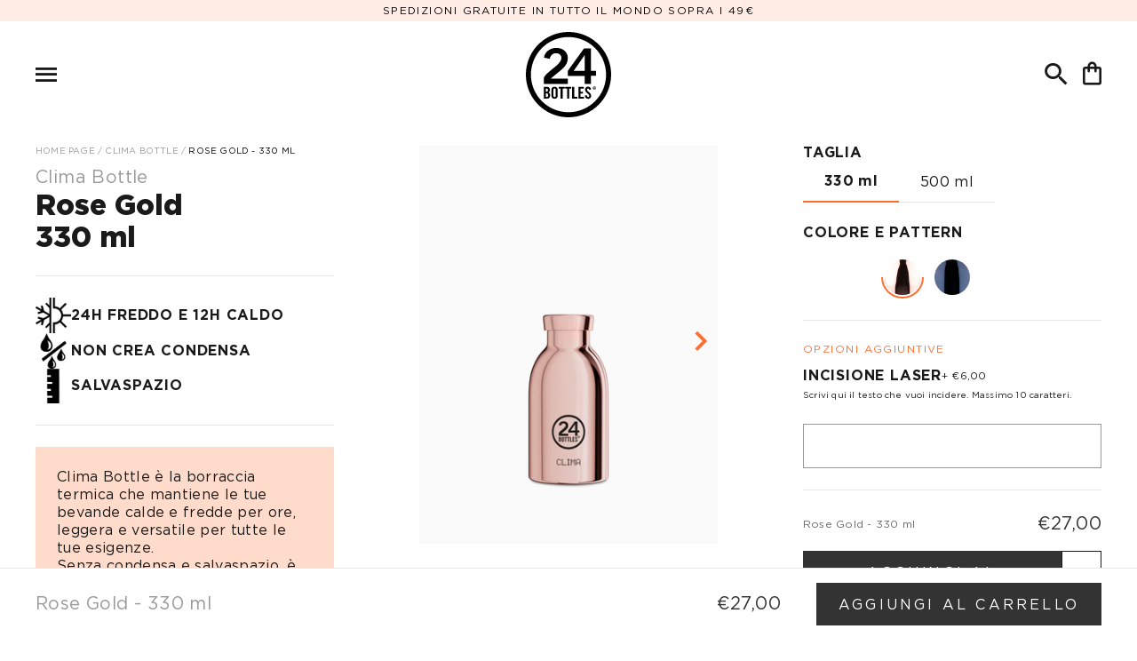

--- FILE ---
content_type: text/javascript
request_url: https://24bottles.com/cdn/shop/t/38/assets/defaultVendors@layout.theme.js?v=181361666365641907521759156195
body_size: 43990
content:
/*! For license information please see defaultVendors@layout.theme.js.LICENSE.txt */
(self.webpackChunk_24bottles_theme=self.webpackChunk_24bottles_theme||[]).push([[987],{7228:t=>{t.exports=function(t,e){(null==e||e>t.length)&&(e=t.length);for(var r=0,n=new Array(e);r<e;r++)n[r]=t[r];return n}},3646:(t,e,r)=>{var n=r(7228);t.exports=function(t){if(Array.isArray(t))return n(t)}},1506:t=>{t.exports=function(t){if(void 0===t)throw new ReferenceError("this hasn't been initialised - super() hasn't been called");return t}},4575:t=>{t.exports=function(t,e){if(!(t instanceof e))throw new TypeError("Cannot call a class as a function")}},9100:(t,e,r)=>{var n=r(9489),i=r(7067);function s(e,r,a){return i()?t.exports=s=Reflect.construct:t.exports=s=function(t,e,r){var i=[null];i.push.apply(i,e);var s=new(Function.bind.apply(t,i));return r&&n(s,r.prototype),s},s.apply(null,arguments)}t.exports=s},3913:t=>{function e(t,e){for(var r=0;r<e.length;r++){var n=e[r];n.enumerable=n.enumerable||!1,n.configurable=!0,"value"in n&&(n.writable=!0),Object.defineProperty(t,n.key,n)}}t.exports=function(t,r,n){return r&&e(t.prototype,r),n&&e(t,n),t}},9754:t=>{function e(r){return t.exports=e=Object.setPrototypeOf?Object.getPrototypeOf:function(t){return t.__proto__||Object.getPrototypeOf(t)},e(r)}t.exports=e},2205:(t,e,r)=>{var n=r(9489);t.exports=function(t,e){if("function"!=typeof e&&null!==e)throw new TypeError("Super expression must either be null or a function");t.prototype=Object.create(e&&e.prototype,{constructor:{value:t,writable:!0,configurable:!0}}),e&&n(t,e)}},430:t=>{t.exports=function(t){return-1!==Function.toString.call(t).indexOf("[native code]")}},7067:t=>{t.exports=function(){if("undefined"==typeof Reflect||!Reflect.construct)return!1;if(Reflect.construct.sham)return!1;if("function"==typeof Proxy)return!0;try{return Date.prototype.toString.call(Reflect.construct(Date,[],(function(){}))),!0}catch(t){return!1}}},6860:t=>{t.exports=function(t){if("undefined"!=typeof Symbol&&Symbol.iterator in Object(t))return Array.from(t)}},8206:t=>{t.exports=function(){throw new TypeError("Invalid attempt to spread non-iterable instance.\nIn order to be iterable, non-array objects must have a [Symbol.iterator]() method.")}},8585:(t,e,r)=>{var n=r(8),i=r(1506);t.exports=function(t,e){return!e||"object"!==n(e)&&"function"!=typeof e?i(t):e}},9489:t=>{function e(r,n){return t.exports=e=Object.setPrototypeOf||function(t,e){return t.__proto__=e,t},e(r,n)}t.exports=e},319:(t,e,r)=>{var n=r(3646),i=r(6860),s=r(379),a=r(8206);t.exports=function(t){return n(t)||i(t)||s(t)||a()}},8:t=>{function e(r){return"function"==typeof Symbol&&"symbol"==typeof Symbol.iterator?t.exports=e=function(t){return typeof t}:t.exports=e=function(t){return t&&"function"==typeof Symbol&&t.constructor===Symbol&&t!==Symbol.prototype?"symbol":typeof t},e(r)}t.exports=e},379:(t,e,r)=>{var n=r(7228);t.exports=function(t,e){if(t){if("string"==typeof t)return n(t,e);var r=Object.prototype.toString.call(t).slice(8,-1);return"Object"===r&&t.constructor&&(r=t.constructor.name),"Map"===r||"Set"===r?Array.from(t):"Arguments"===r||/^(?:Ui|I)nt(?:8|16|32)(?:Clamped)?Array$/.test(r)?n(t,e):void 0}}},5957:(t,e,r)=>{var n=r(9754),i=r(9489),s=r(430),a=r(9100);function o(e){var r="function"==typeof Map?new Map:void 0;return t.exports=o=function(t){if(null===t||!s(t))return t;if("function"!=typeof t)throw new TypeError("Super expression must either be null or a function");if(void 0!==r){if(r.has(t))return r.get(t);r.set(t,e)}function e(){return a(t,arguments,n(this).constructor)}return e.prototype=Object.create(t.prototype,{constructor:{value:e,enumerable:!1,writable:!0,configurable:!0}}),i(e,t)},o(e)}t.exports=o},7082:(t,e,r)=>{"use strict";r.d(e,{i:()=>oe});var n,i,s,a,o,u,l,h,c,f,d,p,m,g,_,v,y,b,w,x,T,C,O,A,F,M,E,P=1,k=[],S=[],D=Date.now,R=D(),z=0,I=1,V=function(t){return t},$=function(){return"undefined"!=typeof window},B=function(){return n||$()&&(n=window.gsap)&&n.registerPlugin&&n},N=function(t){return!!~l.indexOf(t)},j=function(t,e){return~k.indexOf(t)&&k[k.indexOf(t)+1][e]},q=function(t,e){var r=e.s,n=e.sc,i=S.indexOf(t),s=n===_t.sc?1:2;return!~i&&(i=S.push(t)-1),S[i+s]||(S[i+s]=j(t,r)||(N(t)?n:function(e){return arguments.length?t[r]=e:t[r]}))},L=function(t){return j(t,"getBoundingClientRect")||(N(t)?function(){return re.width=s.innerWidth,re.height=s.innerHeight,re}:function(){return bt(t)})},U=function(t,e){var r=e.s,n=e.d2,i=e.d,a=e.a;return(r="scroll"+n)&&(a=j(t,r))?a()-L(t)()[i]:N(t)?Math.max(o[r],u[r])-(s["inner"+n]||o["client"+n]||u["client"+n]):t[r]-t["offset"+n]},H=function(t,e){for(var r=0;r<T.length;r+=3)(!e||~e.indexOf(T[r+1]))&&t(T[r],T[r+1],T[r+2])},W=function(t){return"string"==typeof t},Y=function(t){return"function"==typeof t},Z=function(t){return"number"==typeof t},X=function(t){return"object"==typeof t},G=function(t){return Y(t)&&t()},Q=function(t,e){return function(){var r=G(t),n=G(e);return function(){G(r),G(n)}}},J=Math.abs,K="scrollLeft",tt="scrollTop",et="left",rt="top",nt="right",it="bottom",st="width",at="height",ot="Right",ut="Left",lt="Top",ht="Bottom",ct="padding",ft="margin",dt="Width",pt="Height",mt="px",gt={s:K,p:et,p2:ut,os:nt,os2:ot,d:st,d2:dt,a:"x",sc:function(t){return arguments.length?s.scrollTo(t,_t.sc()):s.pageXOffset||a[K]||o[K]||u[K]||0}},_t={s:tt,p:rt,p2:lt,os:it,os2:ht,d:at,d2:pt,a:"y",op:gt,sc:function(t){return arguments.length?s.scrollTo(gt.sc(),t):s.pageYOffset||a[tt]||o[tt]||u[tt]||0}},vt=function(t){return s.getComputedStyle(t)},yt=function(t,e){for(var r in e)r in t||(t[r]=e[r]);return t},bt=function(t,e){var r=e&&"matrix(1, 0, 0, 1, 0, 0)"!==vt(t)[y]&&n.to(t,{x:0,y:0,xPercent:0,yPercent:0,rotation:0,rotationX:0,rotationY:0,scale:1,skewX:0,skewY:0}).progress(1),i=t.getBoundingClientRect();return r&&r.progress(0).kill(),i},wt=function(t,e){var r=e.d2;return t["offset"+r]||t["client"+r]||0},xt=function(t){var e,r=[],n=t.labels,i=t.duration();for(e in n)r.push(n[e]/i);return r},Tt=function(t,e,r,n){return r.split(",").forEach((function(r){return t(e,r,n)}))},Ct=function(t,e,r){return t.addEventListener(e,r,{passive:!0})},Ot=function(t,e,r){return t.removeEventListener(e,r)},At={startColor:"green",endColor:"red",indent:0,fontSize:"16px",fontWeight:"normal"},Ft={toggleActions:"play",anticipatePin:0},Mt={top:0,left:0,center:.5,bottom:1,right:1},Et=function(t,e){if(W(t)){var r=t.indexOf("="),n=~r?+(t.charAt(r-1)+1)*parseFloat(t.substr(r+1)):0;~r&&(t.indexOf("%")>r&&(n*=e/100),t=t.substr(0,r-1)),t=n+(t in Mt?Mt[t]*e:~t.indexOf("%")?parseFloat(t)*e/100:parseFloat(t)||0)}return t},Pt=function(t,e,r,n,i,s,o){var l=i.startColor,h=i.endColor,c=i.fontSize,f=i.indent,d=i.fontWeight,p=a.createElement("div"),m=N(r)||"fixed"===j(r,"pinType"),g=-1!==t.indexOf("scroller"),_=m?u:r,v=-1!==t.indexOf("start"),y=v?l:h,b="border-color:"+y+";font-size:"+c+";color:"+y+";font-weight:"+d+";pointer-events:none;white-space:nowrap;font-family:sans-serif,Arial;z-index:1000;padding:4px 8px;border-width:0;border-style:solid;";return b+="position:"+(g&&m?"fixed;":"absolute;"),(g||!m)&&(b+=(n===_t?nt:it)+":"+(s+parseFloat(f))+"px;"),o&&(b+="box-sizing:border-box;text-align:left;width:"+o.offsetWidth+"px;"),p._isStart=v,p.setAttribute("class","gsap-marker-"+t),p.style.cssText=b,p.innerText=e||0===e?t+"-"+e:t,_.children[0]?_.insertBefore(p,_.children[0]):_.appendChild(p),p._offset=p["offset"+n.op.d2],kt(p,0,n,v),p},kt=function(t,e,r,i){var s={display:"block"},a=r[i?"os2":"p2"],o=r[i?"p2":"os2"];t._isFlipped=i,s[r.a+"Percent"]=i?-100:0,s[r.a]=i?"1px":0,s["border"+a+dt]=1,s["border"+o+dt]=0,s[r.p]=e+"px",n.set(t,s)},St=[],Dt={},Rt=function(){return f||(f=c(Xt))},zt=function(){f||(f=c(Xt),z||qt("scrollStart"),z=D())},It=function(){return!_&&!A&&!a.fullscreenElement&&h.restart(!0)},Vt={},$t=[],Bt=[],Nt=function(t){var e,r=n.ticker.frame,a=[],o=0;if(E!==r||P){for(Ht();o<Bt.length;o+=4)(e=s.matchMedia(Bt[o]).matches)!==Bt[o+3]&&(Bt[o+3]=e,e?a.push(o):Ht(1,Bt[o])||Y(Bt[o+2])&&Bt[o+2]());for(Ut(),o=0;o<a.length;o++)e=a[o],M=Bt[e],Bt[e+2]=Bt[e+1](t);M=0,i&&Wt(0,1),E=r,qt("matchMedia")}},jt=function t(){return Ot(oe,"scrollEnd",t)||Wt(!0)},qt=function(t){return Vt[t]&&Vt[t].map((function(t){return t()}))||$t},Lt=[],Ut=function(t){for(var e=0;e<Lt.length;e+=4)t&&Lt[e+3]!==t||(Lt[e].style.cssText=Lt[e+1],Lt[e+2].uncache=1)},Ht=function(t,e){var r;for(b=0;b<St.length;b++)r=St[b],e&&r.media!==e||(t?r.kill(1):(r.scroll.rec||(r.scroll.rec=r.scroll()),r.revert()));Ut(e),e||qt("revert")},Wt=function(t,e){if(!z||t){var r=qt("refreshInit");for(C&&oe.sort(),e||Ht(),b=0;b<St.length;b++)St[b].refresh();for(r.forEach((function(t){return t&&t.render&&t.render(-1)})),b=St.length;b--;)St[b].scroll.rec=0;h.pause(),qt("refresh")}else Ct(oe,"scrollEnd",jt)},Yt=0,Zt=1,Xt=function(){var t=St.length,e=D(),r=e-R>=50,n=t&&St[0].scroll();if(Zt=Yt>n?-1:1,Yt=n,r&&(z&&!v&&e-z>200&&(z=0,qt("scrollEnd")),m=R,R=e),Zt<0){for(b=t;b--;)St[b]&&St[b].update(0,r);Zt=1}else for(b=0;b<t;b++)St[b]&&St[b].update(0,r);f=0},Gt=[et,rt,it,nt,ft+ht,ft+ot,ft+lt,ft+ut,"display","flexShrink","float","zIndex"],Qt=Gt.concat([st,at,"boxSizing","max"+dt,"max"+pt,"position",ft,ct,ct+lt,ct+ot,ct+ht,ct+ut]),Jt=function(t,e,r,n){if(t.parentNode!==e){for(var i,s=Gt.length,a=e.style,o=t.style;s--;)a[i=Gt[s]]=r[i];a.position="absolute"===r.position?"absolute":"relative","inline"===r.display&&(a.display="inline-block"),o[it]=o[nt]="auto",a.overflow="visible",a.boxSizing="border-box",a[st]=wt(t,gt)+mt,a[at]=wt(t,_t)+mt,a[ct]=o[ft]=o[rt]=o[et]="0",te(n),o[st]=o["max"+dt]=r[st],o[at]=o["max"+pt]=r[at],o[ct]=r[ct],t.parentNode.insertBefore(e,t),e.appendChild(t)}},Kt=/([A-Z])/g,te=function(t){if(t){var e,r,i=t.t.style,s=t.length,a=0;for((t.t._gsap||n.core.getCache(t.t)).uncache=1;a<s;a+=2)r=t[a+1],e=t[a],r?i[e]=r:i[e]&&i.removeProperty(e.replace(Kt,"-$1").toLowerCase())}},ee=function(t){for(var e=Qt.length,r=t.style,n=[],i=0;i<e;i++)n.push(Qt[i],r[Qt[i]]);return n.t=t,n},re={left:0,top:0},ne=function(t,e,r,n,i,s,a,l,h,c,f,p){if(Y(t)&&(t=t(l)),W(t)&&"max"===t.substr(0,3)&&(t=p+("="===t.charAt(4)?Et("0"+t.substr(3),r):0)),Z(t))a&&kt(a,r,n,!0);else{Y(e)&&(e=e(l));var m,g,_,v=d(e)[0]||u,y=bt(v)||{},b=t.split(" ");y&&(y.left||y.top)||"none"!==vt(v).display||(_=v.style.display,v.style.display="block",y=bt(v),_?v.style.display=_:v.style.removeProperty("display")),m=Et(b[0],y[n.d]),g=Et(b[1]||"0",r),t=y[n.p]-h[n.p]-c+m+i-g,a&&kt(a,g,n,r-g<20||a._isStart&&g>20),r-=r-g}if(s){var w=t+r,x=s._isStart;p="scroll"+n.d2,kt(s,w,n,x&&w>20||!x&&(f?Math.max(u[p],o[p]):s.parentNode[p])<=w+1),f&&(h=bt(a),f&&(s.style[n.op.p]=h[n.op.p]-n.op.m-s._offset+mt))}return Math.round(t)},ie=/(?:webkit|moz|length|cssText|inset)/i,se=function(t,e,r,i){if(t.parentNode!==e){var s,a,o=t.style;if(e===u){for(s in t._stOrig=o.cssText,a=vt(t))+s||ie.test(s)||!a[s]||"string"!=typeof o[s]||"0"===s||(o[s]=a[s]);o.top=r,o.left=i}else o.cssText=t._stOrig;n.core.getCache(t).uncache=1,e.appendChild(t)}},ae=function(t,e){var r,i,s=q(t,e),a="_scroll"+e.p2,o=function e(o,u,l,h,c){var f=e.tween,d=u.onComplete,p={};return f&&f.kill(),r=Math.round(l),u[a]=o,u.modifiers=p,p[a]=function(t){return(t=Math.round(s()))!==r&&t!==i&&Math.abs(t-r)>2?(f.kill(),e.tween=0):t=l+h*f.ratio+c*f.ratio*f.ratio,i=r,r=Math.round(t)},u.onComplete=function(){e.tween=0,d&&d.call(f)},f=e.tween=n.to(t,u)};return t[a]=s,t.addEventListener("mousewheel",(function(){return o.tween&&o.tween.kill()&&(o.tween=0)})),o};gt.op=_t;var oe=function(){function t(e,r){i||t.register(n)||console.warn("Please gsap.registerPlugin(ScrollTrigger)"),this.init(e,r)}return t.prototype.init=function(e,r){if(this.progress=this.start=0,this.vars&&this.kill(1),I){var i,l,h,c,f,g,y,w,x,T,A,E,S,R,$,B,H,G,Q,K,tt,et,rt,nt,it,Tt,Mt,kt,Rt,Vt,$t,Bt,Nt,qt,Lt,Ut,Ht,Wt,Yt,Xt=(e=yt(W(e)||Z(e)||e.nodeType?{trigger:e}:e,Ft)).horizontal?gt:_t,Gt=e,Qt=Gt.onUpdate,Kt=Gt.toggleClass,ie=Gt.id,oe=Gt.onToggle,ue=Gt.onRefresh,le=Gt.scrub,he=Gt.trigger,ce=Gt.pin,fe=Gt.pinSpacing,de=Gt.invalidateOnRefresh,pe=Gt.anticipatePin,me=Gt.onScrubComplete,ge=Gt.onSnapComplete,_e=Gt.once,ve=Gt.snap,ye=Gt.pinReparent,be=!le&&0!==le,we=d(e.scroller||s)[0],xe=n.core.getCache(we),Te=N(we),Ce="pinType"in e?"fixed"===e.pinType:Te||"fixed"===j(we,"pinType"),Oe=[e.onEnter,e.onLeave,e.onEnterBack,e.onLeaveBack],Ae=be&&e.toggleActions.split(" "),Fe="markers"in e?e.markers:Ft.markers,Me=Te?0:parseFloat(vt(we)["border"+Xt.p2+dt])||0,Ee=this,Pe=e.onRefreshInit&&function(){return e.onRefreshInit(Ee)},ke=function(t,e,r){var n=r.d,i=r.d2,a=r.a;return(a=j(t,"getBoundingClientRect"))?function(){return a()[n]}:function(){return(e?s["inner"+i]:t["client"+i])||0}}(we,Te,Xt),Se=function(t,e){return!e||~k.indexOf(t)?L(t):function(){return re}}(we,Te);Ee.media=M,pe*=45,St.push(Ee),Ee.scroller=we,Ee.scroll=q(we,Xt),f=Ee.scroll(),Ee.vars=e,r=r||e.animation,"refreshPriority"in e&&(C=1),xe.tweenScroll=xe.tweenScroll||{top:ae(we,_t),left:ae(we,gt)},Ee.tweenTo=i=xe.tweenScroll[Xt.p],r&&(r.vars.lazy=!1,r._initted||!1!==r.vars.immediateRender&&!1!==e.immediateRender&&r.render(0,!0,!0),Ee.animation=r.pause(),r.scrollTrigger=Ee,(Bt=Z(le)&&le)&&($t=n.to(r,{ease:"power3",duration:Bt,onComplete:function(){return me&&me(Ee)}})),Rt=0,ie||(ie=r.vars.id)),ve&&(X(ve)||(ve={snapTo:ve}),"scrollBehavior"in u.style&&n.set(Te?[u,o]:we,{scrollBehavior:"auto"}),h=Y(ve.snapTo)?ve.snapTo:"labels"===ve.snapTo?function(t){return function(e){return n.utils.snap(xt(t),e)}}(r):"labelsDirectional"===ve.snapTo?(Wt=r,function(t,e){var r,n=xt(Wt);if(n.sort((function(t,e){return t-e})),e.direction>0){for(r=0;r<n.length;r++)if(n[r]>=t)return n[r];return n.pop()}for(r=n.length;r--;)if(n[r]<=t)return n[r];return n[0]}):n.utils.snap(ve.snapTo),Nt=ve.duration||{min:.1,max:2},Nt=X(Nt)?p(Nt.min,Nt.max):p(Nt,Nt),qt=n.delayedCall(ve.delay||Bt/2||.1,(function(){if(Math.abs(Ee.getVelocity())<10&&!v){var t=r&&!be?r.totalProgress():Ee.progress,e=(t-Vt)/(D()-m)*1e3||0,n=J(e/2)*e/.185,s=t+n,a=p(0,1,h(s,Ee)),o=Ee.scroll(),u=Math.round(y+a*R),l=i.tween;if(o<=w&&o>=y&&u!==o){if(l&&!l._initted&&l.data<=Math.abs(u-o))return;i(u,{duration:Nt(J(.185*Math.max(J(s-t),J(a-t))/e/.05||0)),ease:ve.ease||"power3",data:Math.abs(u-o),onComplete:function(){Rt=Vt=r&&!be?r.totalProgress():Ee.progress,ge&&ge(Ee)}},o,n*R,u-o-n*R)}}else Ee.isActive&&qt.restart(!0)})).pause()),ie&&(Dt[ie]=Ee),he=Ee.trigger=d(he||ce)[0],ce=!0===ce?he:d(ce)[0],W(Kt)&&(Kt={targets:he,className:Kt}),ce&&(!1===fe||fe===ft||(fe=!(!fe&&"flex"===vt(ce.parentNode).display)&&ct),Ee.pin=ce,!1!==e.force3D&&n.set(ce,{force3D:!0}),(l=n.core.getCache(ce)).spacer?$=l.pinState:(l.spacer=G=a.createElement("div"),G.setAttribute("class","pin-spacer"+(ie?" pin-spacer-"+ie:"")),l.pinState=$=ee(ce)),Ee.spacer=G=l.spacer,kt=vt(ce),nt=kt[fe+Xt.os2],K=n.getProperty(ce),tt=n.quickSetter(ce,Xt.a,mt),Jt(ce,G,kt),H=ee(ce)),Fe&&(S=X(Fe)?yt(Fe,At):At,A=Pt("scroller-start",ie,we,Xt,S,0),E=Pt("scroller-end",ie,we,Xt,S,0,A),Q=A["offset"+Xt.op.d2],x=Pt("start",ie,we,Xt,S,Q),T=Pt("end",ie,we,Xt,S,Q),Ce||((Yt=Te?u:we).style.position="absolute"===vt(Yt).position?"absolute":"relative",n.set([A,E],{force3D:!0}),Tt=n.quickSetter(A,Xt.a,mt),Mt=n.quickSetter(E,Xt.a,mt))),Ee.revert=function(t){var e=!1!==t||!Ee.enabled,n=_;e!==c&&(e&&(Ut=Math.max(Ee.scroll(),Ee.scroll.rec||0),Lt=Ee.progress,Ht=r&&r.progress()),x&&[x,T,A,E].forEach((function(t){return t.style.display=e?"none":"block"})),e&&(_=1),Ee.update(e),_=n,ce&&(e?function(t,e,r){if(te(r),t.parentNode===e){var n=e.parentNode;n&&(n.insertBefore(t,e),n.removeChild(e))}}(ce,G,$):(!ye||!Ee.isActive)&&Jt(ce,G,vt(ce),it)),c=e)},Ee.refresh=function(i){if(!_&&Ee.enabled)if(ce&&i&&z)Ct(t,"scrollEnd",jt);else{_=1,$t&&$t.pause(),de&&r&&r.progress(0).invalidate(),c||Ee.revert();for(var s,a,o,l,h,d,p,m,v,b=ke(),C=Se(),F=U(we,Xt),M=0,P=0,k=e.end,S=e.endTrigger||he,D=e.start||(0!==e.start&&he?ce?"0 0":"0 100%":0),I=he&&Math.max(0,St.indexOf(Ee))||0,V=I;V--;)(p=St[V].pin)&&(p===he||p===ce)&&St[V].revert();for(y=ne(D,he,b,Xt,Ee.scroll(),x,A,Ee,C,Me,Ce,F)||(ce?-.001:0),Y(k)&&(k=k(Ee)),W(k)&&!k.indexOf("+=")&&(~k.indexOf(" ")?k=(W(D)?D.split(" ")[0]:"")+k:(M=Et(k.substr(2),b),k=W(D)?D:y+M,S=he)),w=Math.max(y,ne(k||(S?"100% 0":F),S,b,Xt,Ee.scroll()+M,T,E,Ee,C,Me,Ce,F))||-.001,R=w-y||(y-=.01)&&.001,M=0,V=I;V--;)(p=(d=St[V]).pin)&&d.start-d._pinPush<y&&(s=d.end-d.start,p===he&&(M+=s),p===ce&&(P+=s));if(y+=M,w+=M,Ee._pinPush=P,x&&M&&((s={})[Xt.a]="+="+M,n.set([x,T],s)),ce)s=vt(ce),l=Xt===_t,o=Ee.scroll(),et=parseFloat(K(Xt.a))+P,!F&&w>1&&((Te?u:we).style["overflow-"+Xt.a]="scroll"),Jt(ce,G,s),H=ee(ce),a=bt(ce,!0),m=Ce&&q(we,l?gt:_t)(),fe&&((it=[fe+Xt.os2,R+P+mt]).t=G,(V=fe===ct?wt(ce,Xt)+R+P:0)&&it.push(Xt.d,V+mt),te(it),Ce&&Ee.scroll(Ut)),Ce&&((h={top:a.top+(l?o-y:m)+mt,left:a.left+(l?m:o-y)+mt,boxSizing:"border-box",position:"fixed"})[st]=h["max"+dt]=Math.ceil(a.width)+mt,h[at]=h["max"+pt]=Math.ceil(a.height)+mt,h[ft]=h[ft+lt]=h[ft+ot]=h[ft+ht]=h[ft+ut]="0",h[ct]=s[ct],h[ct+lt]=s[ct+lt],h[ct+ot]=s[ct+ot],h[ct+ht]=s[ct+ht],h[ct+ut]=s[ct+ut],B=function(t,e,r){for(var n,i=[],s=t.length,a=r?8:0;a<s;a+=2)n=t[a],i.push(n,n in e?e[n]:t[a+1]);return i.t=t.t,i}($,h,ye)),r?(v=r._initted,O(1),r.progress(1,!0),rt=K(Xt.a)-et+R+P,R!==rt&&B.splice(B.length-2,2),r.progress(0,!0),v||r.invalidate(),O(0)):rt=R;else if(he&&Ee.scroll())for(a=he.parentNode;a&&a!==u;)a._pinOffset&&(y-=a._pinOffset,w-=a._pinOffset),a=a.parentNode;for(V=0;V<I;V++)(d=St[V].pin)&&(d===he||d===ce)&&St[V].revert(!1);Ee.start=y,Ee.end=w,(f=g=Ee.scroll())<Ut&&Ee.scroll(Ut),Ee.revert(!1),_=0,r&&be&&r._initted&&r.progress(Ht,!0).render(r.time(),!0,!0),Lt!==Ee.progress&&($t&&r.totalProgress(Lt,!0),Ee.progress=Lt,Ee.update()),ce&&fe&&(G._pinOffset=Math.round(Ee.progress*rt)),ue&&ue(Ee)}},Ee.getVelocity=function(){return(Ee.scroll()-g)/(D()-m)*1e3||0},Ee.update=function(t,e){var n,s,a,o,l,h=Ee.scroll(),c=t?0:(h-y)/R,p=c<0?0:c>1?1:c||0,v=Ee.progress;if(e&&(g=f,f=h,ve&&(Vt=Rt,Rt=r&&!be?r.totalProgress():p)),pe&&!p&&ce&&!_&&!P&&z&&y<h+(h-g)/(D()-m)*pe&&(p=1e-4),p!==v&&Ee.enabled){if(o=(l=(n=Ee.isActive=!!p&&p<1)!=(!!v&&v<1))||!!p!=!!v,Ee.direction=p>v?1:-1,Ee.progress=p,be||(!$t||_||P?r&&r.totalProgress(p,!!_):($t.vars.totalProgress=p,$t.invalidate().restart())),ce)if(t&&fe&&(G.style[fe+Xt.os2]=nt),Ce){if(o){if(a=!t&&p>v&&w+1>h&&h+1>=U(we,Xt),ye)if(t||!n&&!a)se(ce,G);else{var b=bt(ce,!0),x=h-y;se(ce,u,b.top+(Xt===_t?x:0)+mt,b.left+(Xt===_t?0:x)+mt)}te(n||a?B:H),rt!==R&&p<1&&n||tt(et+(1!==p||a?0:rt))}}else tt(et+rt*p);ve&&!i.tween&&!_&&!P&&qt.restart(!0),Kt&&(l||_e&&p&&(p<1||!F))&&d(Kt.targets).forEach((function(t){return t.classList[n||_e?"add":"remove"](Kt.className)})),Qt&&!be&&!t&&Qt(Ee),o&&!_?(s=p&&!v?0:1===p?1:1===v?2:3,be&&(a=!l&&"none"!==Ae[s+1]&&Ae[s+1]||Ae[s],r&&("complete"===a||"reset"===a||a in r)&&("complete"===a?r.pause().totalProgress(1):"reset"===a?r.restart(!0).pause():r[a]()),Qt&&Qt(Ee)),!l&&F||(oe&&l&&oe(Ee),Oe[s]&&Oe[s](Ee),_e&&(1===p?Ee.kill(!1,1):Oe[s]=0),l||Oe[s=1===p?1:3]&&Oe[s](Ee))):be&&Qt&&!_&&Qt(Ee)}Mt&&(Tt(h+(A._isFlipped?1:0)),Mt(h))},Ee.enable=function(){Ee.enabled||(Ee.enabled=!0,Ct(we,"resize",It),Ct(we,"scroll",zt),Pe&&Ct(t,"refreshInit",Pe),r&&r.add?n.delayedCall(.01,(function(){return y||w||Ee.refresh()}))&&(R=.01)&&(y=w=0):Ee.refresh())},Ee.disable=function(e,r){if(Ee.enabled&&(!1!==e&&Ee.revert(),Ee.enabled=Ee.isActive=!1,r||$t&&$t.pause(),Ut=0,l&&(l.uncache=1),Pe&&Ot(t,"refreshInit",Pe),qt&&(qt.pause(),i.tween&&i.tween.kill()&&(i.tween=0)),!Te)){for(var n=St.length;n--;)if(St[n].scroller===we&&St[n]!==Ee)return;Ot(we,"resize",It),Ot(we,"scroll",zt)}},Ee.kill=function(t,e){Ee.disable(t,e),ie&&delete Dt[ie];var n=St.indexOf(Ee);St.splice(n,1),n===b&&Zt>0&&b--,r&&(r.scrollTrigger=null,t&&r.render(-1),e||r.kill()),x&&[x,T,A,E].forEach((function(t){return t.parentNode.removeChild(t)})),ce&&(l&&(l.uncache=1),n=0,St.forEach((function(t){return t.pin===ce&&n++})),n||(l.spacer=0))},Ee.enable()}else this.update=this.refresh=this.kill=V},t.register=function(e){if(!i&&(n=e||B(),$()&&window.document&&(s=window,a=document,o=a.documentElement,u=a.body),n&&(d=n.utils.toArray,p=n.utils.clamp,O=n.core.suppressOverwrites||V,n.core.globals("ScrollTrigger",t),u))){c=s.requestAnimationFrame||function(t){return setTimeout(t,16)},Ct(s,"mousewheel",zt),l=[s,a,o,u],Ct(a,"scroll",zt);var r,f=u.style,m=f.borderTop;f.borderTop="1px solid #000",r=bt(u),_t.m=Math.round(r.top+_t.sc())||0,gt.m=Math.round(r.left+gt.sc())||0,m?f.borderTop=m:f.removeProperty("border-top"),g=setInterval(Rt,200),n.delayedCall(.5,(function(){return P=0})),Ct(a,"touchcancel",V),Ct(u,"touchstart",V),Tt(Ct,a,"pointerdown,touchstart,mousedown",(function(){return v=1})),Tt(Ct,a,"pointerup,touchend,mouseup",(function(){return v=0})),y=n.utils.checkPrefix("transform"),Qt.push(y),i=D(),h=n.delayedCall(.2,Wt).pause(),T=[a,"visibilitychange",function(){var t=s.innerWidth,e=s.innerHeight;a.hidden?(w=t,x=e):w===t&&x===e||It()},a,"DOMContentLoaded",Wt,s,"load",function(){return z||Wt()},s,"resize",It],H(Ct)}return i},t.defaults=function(t){for(var e in t)Ft[e]=t[e]},t.kill=function(){I=0,St.slice(0).forEach((function(t){return t.kill(1)}))},t.config=function(t){"limitCallbacks"in t&&(F=!!t.limitCallbacks);var e=t.syncInterval;e&&clearInterval(g)||(g=e)&&setInterval(Rt,e),"autoRefreshEvents"in t&&(H(Ot)||H(Ct,t.autoRefreshEvents||"none"),A=-1===(t.autoRefreshEvents+"").indexOf("resize"))},t.scrollerProxy=function(t,e){var r=d(t)[0],n=S.indexOf(r),i=N(r);~n&&S.splice(n,i?6:2),i?k.unshift(s,e,u,e,o,e):k.unshift(r,e)},t.matchMedia=function(t){var e,r,n,i,a;for(r in t)n=Bt.indexOf(r),i=t[r],M=r,"all"===r?i():(e=s.matchMedia(r))&&(e.matches&&(a=i()),~n?(Bt[n+1]=Q(Bt[n+1],i),Bt[n+2]=Q(Bt[n+2],a)):(n=Bt.length,Bt.push(r,i,a),e.addListener?e.addListener(Nt):e.addEventListener("change",Nt)),Bt[n+3]=e.matches),M=0;return Bt},t.clearMatchMedia=function(t){t||(Bt.length=0),(t=Bt.indexOf(t))>=0&&Bt.splice(t,4)},t}();oe.version="3.6.0",oe.saveStyles=function(t){return t?d(t).forEach((function(t){if(t&&t.style){var e=Lt.indexOf(t);e>=0&&Lt.splice(e,4),Lt.push(t,t.style.cssText,n.core.getCache(t),M)}})):Lt},oe.revert=function(t,e){return Ht(!t,e)},oe.create=function(t,e){return new oe(t,e)},oe.refresh=function(t){return t?It():Wt(!0)},oe.update=Xt,oe.maxScroll=function(t,e){return U(t,e?gt:_t)},oe.getScrollFunc=function(t,e){return q(d(t)[0],e?gt:_t)},oe.getById=function(t){return Dt[t]},oe.getAll=function(){return St.slice(0)},oe.isScrolling=function(){return!!z},oe.addEventListener=function(t,e){var r=Vt[t]||(Vt[t]=[]);~r.indexOf(e)||r.push(e)},oe.removeEventListener=function(t,e){var r=Vt[t],n=r&&r.indexOf(e);n>=0&&r.splice(n,1)},oe.batch=function(t,e){var r,i=[],s={},a=e.interval||.016,o=e.batchMax||1e9,u=function(t,e){var r=[],i=[],s=n.delayedCall(a,(function(){e(r,i),r=[],i=[]})).pause();return function(t){r.length||s.restart(!0),r.push(t.trigger),i.push(t),o<=r.length&&s.progress(1)}};for(r in e)s[r]="on"===r.substr(0,2)&&Y(e[r])&&"onRefreshInit"!==r?u(0,e[r]):e[r];return Y(o)&&(o=o(),Ct(oe,"refresh",(function(){return o=e.batchMax()}))),d(t).forEach((function(t){var e={};for(r in s)e[r]=s[r];e.trigger=t,i.push(oe.create(e))})),i},oe.sort=function(t){return St.sort(t||function(t,e){return-1e6*(t.vars.refreshPriority||0)+t.start-(e.start+-1e6*(e.vars.refreshPriority||0))})},B()&&n.registerPlugin(oe)},6358:(t,e,r)=>{"use strict";function n(t){if(void 0===t)throw new ReferenceError("this hasn't been initialised - super() hasn't been called");return t}function i(t,e){t.prototype=Object.create(e.prototype),t.prototype.constructor=t,t.__proto__=e}r.d(e,{ZP:()=>Rn,p8:()=>Rn});var s,a,o,u,l,h,c,f,d,p,m,g,_,v,y,b,w,x,T,C,O,A,F,M,E,P,k,S,D,R,z={autoSleep:120,force3D:"auto",nullTargetWarn:1,units:{lineHeight:""}},I={duration:.5,overwrite:!1,delay:0},V=1e8,$=1e-8,B=2*Math.PI,N=B/4,j=0,q=Math.sqrt,L=Math.cos,U=Math.sin,H=function(t){return"string"==typeof t},W=function(t){return"function"==typeof t},Y=function(t){return"number"==typeof t},Z=function(t){return void 0===t},X=function(t){return"object"==typeof t},G=function(t){return!1!==t},Q=function(){return"undefined"!=typeof window},J=function(t){return W(t)||H(t)},K="function"==typeof ArrayBuffer&&ArrayBuffer.isView||function(){},tt=Array.isArray,et=/(?:-?\.?\d|\.)+/gi,rt=/[-+=.]*\d+[.e\-+]*\d*[e\-+]*\d*/g,nt=/[-+=.]*\d+[.e-]*\d*[a-z%]*/g,it=/[-+=.]*\d+\.?\d*(?:e-|e\+)?\d*/gi,st=/[+-]=-?[.\d]+/,at=/[#\-+.]*\b[a-z\d-=+%.]+/gi,ot=/[\d.+\-=]+(?:e[-+]\d*)*/i,ut={},lt={},ht=function(t){return(lt=It(t,ut))&&vr},ct=function(t,e){return console.warn("Invalid property",t,"set to",e,"Missing plugin? gsap.registerPlugin()")},ft=function(t,e){return!e&&console.warn(t)},dt=function(t,e){return t&&(ut[t]=e)&&lt&&(lt[t]=e)||ut},pt=function(){return 0},mt={},gt=[],_t={},vt={},yt={},bt=30,wt=[],xt="",Tt=function(t){var e,r,n=t[0];if(X(n)||W(n)||(t=[t]),!(e=(n._gsap||{}).harness)){for(r=wt.length;r--&&!wt[r].targetTest(n););e=wt[r]}for(r=t.length;r--;)t[r]&&(t[r]._gsap||(t[r]._gsap=new Le(t[r],e)))||t.splice(r,1);return t},Ct=function(t){return t._gsap||Tt(le(t))[0]._gsap},Ot=function(t,e,r){return(r=t[e])&&W(r)?t[e]():Z(r)&&t.getAttribute&&t.getAttribute(e)||r},At=function(t,e){return(t=t.split(",")).forEach(e)||t},Ft=function(t){return Math.round(1e5*t)/1e5||0},Mt=function(t,e){for(var r=e.length,n=0;t.indexOf(e[n])<0&&++n<r;);return n<r},Et=function(t,e,r){var n,i=Y(t[1]),s=(i?2:1)+(e<2?0:1),a=t[s];if(i&&(a.duration=t[1]),a.parent=r,e){for(n=a;r&&!("immediateRender"in n);)n=r.vars.defaults||{},r=G(r.vars.inherit)&&r.parent;a.immediateRender=G(n.immediateRender),e<2?a.runBackwards=1:a.startAt=t[s-1]}return a},Pt=function(){var t,e,r=gt.length,n=gt.slice(0);for(_t={},gt.length=0,t=0;t<r;t++)(e=n[t])&&e._lazy&&(e.render(e._lazy[0],e._lazy[1],!0)._lazy=0)},kt=function(t,e,r,n){gt.length&&Pt(),t.render(e,r,n),gt.length&&Pt()},St=function(t){var e=parseFloat(t);return(e||0===e)&&(t+"").match(at).length<2?e:H(t)?t.trim():t},Dt=function(t){return t},Rt=function(t,e){for(var r in e)r in t||(t[r]=e[r]);return t},zt=function(t,e){for(var r in e)r in t||"duration"===r||"ease"===r||(t[r]=e[r])},It=function(t,e){for(var r in e)t[r]=e[r];return t},Vt=function t(e,r){for(var n in r)"__proto__"!==n&&"constructor"!==n&&"prototype"!==n&&(e[n]=X(r[n])?t(e[n]||(e[n]={}),r[n]):r[n]);return e},$t=function(t,e){var r,n={};for(r in t)r in e||(n[r]=t[r]);return n},Bt=function(t){var e=t.parent||a,r=t.keyframes?zt:Rt;if(G(t.inherit))for(;e;)r(t,e.vars.defaults),e=e.parent||e._dp;return t},Nt=function(t,e,r,n){void 0===r&&(r="_first"),void 0===n&&(n="_last");var i=e._prev,s=e._next;i?i._next=s:t[r]===e&&(t[r]=s),s?s._prev=i:t[n]===e&&(t[n]=i),e._next=e._prev=e.parent=null},jt=function(t,e){t.parent&&(!e||t.parent.autoRemoveChildren)&&t.parent.remove(t),t._act=0},qt=function(t,e){if(t&&(!e||e._end>t._dur||e._start<0))for(var r=t;r;)r._dirty=1,r=r.parent;return t},Lt=function t(e){return!e||e._ts&&t(e.parent)},Ut=function(t){return t._repeat?Ht(t._tTime,t=t.duration()+t._rDelay)*t:0},Ht=function(t,e){var r=Math.floor(t/=e);return t&&r===t?r-1:r},Wt=function(t,e){return(t-e._start)*e._ts+(e._ts>=0?0:e._dirty?e.totalDuration():e._tDur)},Yt=function(t){return t._end=Ft(t._start+(t._tDur/Math.abs(t._ts||t._rts||$)||0))},Zt=function(t,e){var r=t._dp;return r&&r.smoothChildTiming&&t._ts&&(t._start=Ft(r._time-(t._ts>0?e/t._ts:((t._dirty?t.totalDuration():t._tDur)-e)/-t._ts)),Yt(t),r._dirty||qt(r,t)),t},Xt=function(t,e){var r;if((e._time||e._initted&&!e._dur)&&(r=Wt(t.rawTime(),e),(!e._dur||se(0,e.totalDuration(),r)-e._tTime>$)&&e.render(r,!0)),qt(t,e)._dp&&t._initted&&t._time>=t._dur&&t._ts){if(t._dur<t.duration())for(r=t;r._dp;)r.rawTime()>=0&&r.totalTime(r._tTime),r=r._dp;t._zTime=-1e-8}},Gt=function(t,e,r,n){return e.parent&&jt(e),e._start=Ft(r+e._delay),e._end=Ft(e._start+(e.totalDuration()/Math.abs(e.timeScale())||0)),function(t,e,r,n,i){void 0===r&&(r="_first"),void 0===n&&(n="_last");var s,a=t[n];if(i)for(s=e[i];a&&a[i]>s;)a=a._prev;a?(e._next=a._next,a._next=e):(e._next=t[r],t[r]=e),e._next?e._next._prev=e:t[n]=e,e._prev=a,e.parent=e._dp=t}(t,e,"_first","_last",t._sort?"_start":0),t._recent=e,n||Xt(t,e),t},Qt=function(t,e){return(ut.ScrollTrigger||ct("scrollTrigger",e))&&ut.ScrollTrigger.create(e,t)},Jt=function(t,e,r,n){return Ge(t,e),t._initted?!r&&t._pt&&(t._dur&&!1!==t.vars.lazy||!t._dur&&t.vars.lazy)&&c!==Pe.frame?(gt.push(t),t._lazy=[e,n],1):void 0:1},Kt=function t(e){var r=e.parent;return r&&r._ts&&r._initted&&!r._lock&&(r.rawTime()<0||t(r))},te=function(t,e,r,n){var i=t._repeat,s=Ft(e)||0,a=t._tTime/t._tDur;return a&&!n&&(t._time*=s/t._dur),t._dur=s,t._tDur=i?i<0?1e10:Ft(s*(i+1)+t._rDelay*i):s,a&&!n?Zt(t,t._tTime=t._tDur*a):t.parent&&Yt(t),r||qt(t.parent,t),t},ee=function(t){return t instanceof He?qt(t):te(t,t._dur)},re={_start:0,endTime:pt},ne=function t(e,r){var n,i,s=e.labels,a=e._recent||re,o=e.duration()>=V?a.endTime(!1):e._dur;return H(r)&&(isNaN(r)||r in s)?"<"===(n=r.charAt(0))||">"===n?("<"===n?a._start:a.endTime(a._repeat>=0))+(parseFloat(r.substr(1))||0):(n=r.indexOf("="))<0?(r in s||(s[r]=o),s[r]):(i=+(r.charAt(n-1)+r.substr(n+1)),n>1?t(e,r.substr(0,n-1))+i:o+i):null==r?o:+r},ie=function(t,e){return t||0===t?e(t):e},se=function(t,e,r){return r<t?t:r>e?e:r},ae=function(t){if("string"!=typeof t)return"";var e=ot.exec(t);return e?t.substr(e.index+e[0].length):""},oe=[].slice,ue=function(t,e){return t&&X(t)&&"length"in t&&(!e&&!t.length||t.length-1 in t&&X(t[0]))&&!t.nodeType&&t!==o},le=function(t,e){return!H(t)||e||!u&&ke()?tt(t)?function(t,e,r){return void 0===r&&(r=[]),t.forEach((function(t){var n;return H(t)&&!e||ue(t,1)?(n=r).push.apply(n,le(t)):r.push(t)}))||r}(t,e):ue(t)?oe.call(t,0):t?[t]:[]:oe.call(l.querySelectorAll(t),0)},he=function(t){return t.sort((function(){return.5-Math.random()}))},ce=function(t){if(W(t))return t;var e=X(t)?t:{each:t},r=$e(e.ease),n=e.from||0,i=parseFloat(e.base)||0,s={},a=n>0&&n<1,o=isNaN(n)||a,u=e.axis,l=n,h=n;return H(n)?l=h={center:.5,edges:.5,end:1}[n]||0:!a&&o&&(l=n[0],h=n[1]),function(t,a,c){var f,d,p,m,g,_,v,y,b,w=(c||e).length,x=s[w];if(!x){if(!(b="auto"===e.grid?0:(e.grid||[1,V])[1])){for(v=-V;v<(v=c[b++].getBoundingClientRect().left)&&b<w;);b--}for(x=s[w]=[],f=o?Math.min(b,w)*l-.5:n%b,d=o?w*h/b-.5:n/b|0,v=0,y=V,_=0;_<w;_++)p=_%b-f,m=d-(_/b|0),x[_]=g=u?Math.abs("y"===u?m:p):q(p*p+m*m),g>v&&(v=g),g<y&&(y=g);"random"===n&&he(x),x.max=v-y,x.min=y,x.v=w=(parseFloat(e.amount)||parseFloat(e.each)*(b>w?w-1:u?"y"===u?w/b:b:Math.max(b,w/b))||0)*("edges"===n?-1:1),x.b=w<0?i-w:i,x.u=ae(e.amount||e.each)||0,r=r&&w<0?Ie(r):r}return w=(x[t]-x.min)/x.max||0,Ft(x.b+(r?r(w):w)*x.v)+x.u}},fe=function(t){var e=t<1?Math.pow(10,(t+"").length-2):1;return function(r){var n=Math.round(parseFloat(r)/t)*t*e;return(n-n%1)/e+(Y(r)?0:ae(r))}},de=function(t,e){var r,n,i=tt(t);return!i&&X(t)&&(r=i=t.radius||V,t.values?(t=le(t.values),(n=!Y(t[0]))&&(r*=r)):t=fe(t.increment)),ie(e,i?W(t)?function(e){return n=t(e),Math.abs(n-e)<=r?n:e}:function(e){for(var i,s,a=parseFloat(n?e.x:e),o=parseFloat(n?e.y:0),u=V,l=0,h=t.length;h--;)(i=n?(i=t[h].x-a)*i+(s=t[h].y-o)*s:Math.abs(t[h]-a))<u&&(u=i,l=h);return l=!r||u<=r?t[l]:e,n||l===e||Y(e)?l:l+ae(e)}:fe(t))},pe=function(t,e,r,n){return ie(tt(t)?!e:!0===r?!!(r=0):!n,(function(){return tt(t)?t[~~(Math.random()*t.length)]:(r=r||1e-5)&&(n=r<1?Math.pow(10,(r+"").length-2):1)&&Math.floor(Math.round((t-r/2+Math.random()*(e-t+.99*r))/r)*r*n)/n}))},me=function(t,e,r){return ie(r,(function(r){return t[~~e(r)]}))},ge=function(t){for(var e,r,n,i,s=0,a="";~(e=t.indexOf("random(",s));)n=t.indexOf(")",e),i="["===t.charAt(e+7),r=t.substr(e+7,n-e-7).match(i?at:et),a+=t.substr(s,e-s)+pe(i?r:+r[0],i?0:+r[1],+r[2]||1e-5),s=n+1;return a+t.substr(s,t.length-s)},_e=function(t,e,r,n,i){var s=e-t,a=n-r;return ie(i,(function(e){return r+((e-t)/s*a||0)}))},ve=function(t,e,r){var n,i,s,a=t.labels,o=V;for(n in a)(i=a[n]-e)<0==!!r&&i&&o>(i=Math.abs(i))&&(s=n,o=i);return s},ye=function(t,e,r){var n,i,s=t.vars,a=s[e];if(a)return n=s[e+"Params"],i=s.callbackScope||t,r&&gt.length&&Pt(),n?a.apply(i,n):a.call(i)},be=function(t){return jt(t),t.progress()<1&&ye(t,"onInterrupt"),t},we=255,xe={aqua:[0,we,we],lime:[0,we,0],silver:[192,192,192],black:[0,0,0],maroon:[128,0,0],teal:[0,128,128],blue:[0,0,we],navy:[0,0,128],white:[we,we,we],olive:[128,128,0],yellow:[we,we,0],orange:[we,165,0],gray:[128,128,128],purple:[128,0,128],green:[0,128,0],red:[we,0,0],pink:[we,192,203],cyan:[0,we,we],transparent:[we,we,we,0]},Te=function(t,e,r){return(6*(t=t<0?t+1:t>1?t-1:t)<1?e+(r-e)*t*6:t<.5?r:3*t<2?e+(r-e)*(2/3-t)*6:e)*we+.5|0},Ce=function(t,e,r){var n,i,s,a,o,u,l,h,c,f,d=t?Y(t)?[t>>16,t>>8&we,t&we]:0:xe.black;if(!d){if(","===t.substr(-1)&&(t=t.substr(0,t.length-1)),xe[t])d=xe[t];else if("#"===t.charAt(0)){if(t.length<6&&(n=t.charAt(1),i=t.charAt(2),s=t.charAt(3),t="#"+n+n+i+i+s+s+(5===t.length?t.charAt(4)+t.charAt(4):"")),9===t.length)return[(d=parseInt(t.substr(1,6),16))>>16,d>>8&we,d&we,parseInt(t.substr(7),16)/255];d=[(t=parseInt(t.substr(1),16))>>16,t>>8&we,t&we]}else if("hsl"===t.substr(0,3))if(d=f=t.match(et),e){if(~t.indexOf("="))return d=t.match(rt),r&&d.length<4&&(d[3]=1),d}else a=+d[0]%360/360,o=+d[1]/100,n=2*(u=+d[2]/100)-(i=u<=.5?u*(o+1):u+o-u*o),d.length>3&&(d[3]*=1),d[0]=Te(a+1/3,n,i),d[1]=Te(a,n,i),d[2]=Te(a-1/3,n,i);else d=t.match(et)||xe.transparent;d=d.map(Number)}return e&&!f&&(n=d[0]/we,i=d[1]/we,s=d[2]/we,u=((l=Math.max(n,i,s))+(h=Math.min(n,i,s)))/2,l===h?a=o=0:(c=l-h,o=u>.5?c/(2-l-h):c/(l+h),a=l===n?(i-s)/c+(i<s?6:0):l===i?(s-n)/c+2:(n-i)/c+4,a*=60),d[0]=~~(a+.5),d[1]=~~(100*o+.5),d[2]=~~(100*u+.5)),r&&d.length<4&&(d[3]=1),d},Oe=function(t){var e=[],r=[],n=-1;return t.split(Fe).forEach((function(t){var i=t.match(nt)||[];e.push.apply(e,i),r.push(n+=i.length+1)})),e.c=r,e},Ae=function(t,e,r){var n,i,s,a,o="",u=(t+o).match(Fe),l=e?"hsla(":"rgba(",h=0;if(!u)return t;if(u=u.map((function(t){return(t=Ce(t,e,1))&&l+(e?t[0]+","+t[1]+"%,"+t[2]+"%,"+t[3]:t.join(","))+")"})),r&&(s=Oe(t),(n=r.c).join(o)!==s.c.join(o)))for(a=(i=t.replace(Fe,"1").split(nt)).length-1;h<a;h++)o+=i[h]+(~n.indexOf(h)?u.shift()||l+"0,0,0,0)":(s.length?s:u.length?u:r).shift());if(!i)for(a=(i=t.split(Fe)).length-1;h<a;h++)o+=i[h]+u[h];return o+i[a]},Fe=function(){var t,e="(?:\\b(?:(?:rgb|rgba|hsl|hsla)\\(.+?\\))|\\B#(?:[0-9a-f]{3,4}){1,2}\\b";for(t in xe)e+="|"+t+"\\b";return new RegExp(e+")","gi")}(),Me=/hsl[a]?\(/,Ee=function(t){var e,r=t.join(" ");if(Fe.lastIndex=0,Fe.test(r))return e=Me.test(r),t[1]=Ae(t[1],e),t[0]=Ae(t[0],e,Oe(t[1])),!0},Pe=(b=Date.now,w=500,x=33,T=b(),C=T,A=O=1e3/240,M=function t(e){var r,n,i,s,a=b()-C,o=!0===e;if(a>w&&(T+=a-x),((r=(i=(C+=a)-T)-A)>0||o)&&(s=++_.frame,v=i-1e3*_.time,_.time=i/=1e3,A+=r+(r>=O?4:O-r),n=1),o||(p=m(t)),n)for(y=0;y<F.length;y++)F[y](i,v,s,e)},_={time:0,frame:0,tick:function(){M(!0)},deltaRatio:function(t){return v/(1e3/(t||60))},wake:function(){h&&(!u&&Q()&&(o=u=window,l=o.document||{},ut.gsap=vr,(o.gsapVersions||(o.gsapVersions=[])).push(vr.version),ht(lt||o.GreenSockGlobals||!o.gsap&&o||{}),g=o.requestAnimationFrame),p&&_.sleep(),m=g||function(t){return setTimeout(t,A-1e3*_.time+1|0)},d=1,M(2))},sleep:function(){(g?o.cancelAnimationFrame:clearTimeout)(p),d=0,m=pt},lagSmoothing:function(t,e){w=t||1e8,x=Math.min(e,w,0)},fps:function(t){O=1e3/(t||240),A=1e3*_.time+O},add:function(t){F.indexOf(t)<0&&F.push(t),ke()},remove:function(t){var e;~(e=F.indexOf(t))&&F.splice(e,1)&&y>=e&&y--},_listeners:F=[]}),ke=function(){return!d&&Pe.wake()},Se={},De=/^[\d.\-M][\d.\-,\s]/,Re=/["']/g,ze=function(t){for(var e,r,n,i={},s=t.substr(1,t.length-3).split(":"),a=s[0],o=1,u=s.length;o<u;o++)r=s[o],e=o!==u-1?r.lastIndexOf(","):r.length,n=r.substr(0,e),i[a]=isNaN(n)?n.replace(Re,"").trim():+n,a=r.substr(e+1).trim();return i},Ie=function(t){return function(e){return 1-t(1-e)}},Ve=function t(e,r){for(var n,i=e._first;i;)i instanceof He?t(i,r):!i.vars.yoyoEase||i._yoyo&&i._repeat||i._yoyo===r||(i.timeline?t(i.timeline,r):(n=i._ease,i._ease=i._yEase,i._yEase=n,i._yoyo=r)),i=i._next},$e=function(t,e){return t&&(W(t)?t:Se[t]||function(t){var e,r,n,i,s=(t+"").split("("),a=Se[s[0]];return a&&s.length>1&&a.config?a.config.apply(null,~t.indexOf("{")?[ze(s[1])]:(e=t,r=e.indexOf("(")+1,n=e.indexOf(")"),i=e.indexOf("(",r),e.substring(r,~i&&i<n?e.indexOf(")",n+1):n)).split(",").map(St)):Se._CE&&De.test(t)?Se._CE("",t):a}(t))||e},Be=function(t,e,r,n){void 0===r&&(r=function(t){return 1-e(1-t)}),void 0===n&&(n=function(t){return t<.5?e(2*t)/2:1-e(2*(1-t))/2});var i,s={easeIn:e,easeOut:r,easeInOut:n};return At(t,(function(t){for(var e in Se[t]=ut[t]=s,Se[i=t.toLowerCase()]=r,s)Se[i+("easeIn"===e?".in":"easeOut"===e?".out":".inOut")]=Se[t+"."+e]=s[e]})),s},Ne=function(t){return function(e){return e<.5?(1-t(1-2*e))/2:.5+t(2*(e-.5))/2}},je=function t(e,r,n){var i=r>=1?r:1,s=(n||(e?.3:.45))/(r<1?r:1),a=s/B*(Math.asin(1/i)||0),o=function(t){return 1===t?1:i*Math.pow(2,-10*t)*U((t-a)*s)+1},u="out"===e?o:"in"===e?function(t){return 1-o(1-t)}:Ne(o);return s=B/s,u.config=function(r,n){return t(e,r,n)},u},qe=function t(e,r){void 0===r&&(r=1.70158);var n=function(t){return t?--t*t*((r+1)*t+r)+1:0},i="out"===e?n:"in"===e?function(t){return 1-n(1-t)}:Ne(n);return i.config=function(r){return t(e,r)},i};At("Linear,Quad,Cubic,Quart,Quint,Strong",(function(t,e){var r=e<5?e+1:e;Be(t+",Power"+(r-1),e?function(t){return Math.pow(t,r)}:function(t){return t},(function(t){return 1-Math.pow(1-t,r)}),(function(t){return t<.5?Math.pow(2*t,r)/2:1-Math.pow(2*(1-t),r)/2}))})),Se.Linear.easeNone=Se.none=Se.Linear.easeIn,Be("Elastic",je("in"),je("out"),je()),E=7.5625,S=2*(k=1/(P=2.75)),D=2.5*k,Be("Bounce",(function(t){return 1-R(1-t)}),R=function(t){return t<k?E*t*t:t<S?E*Math.pow(t-1.5/P,2)+.75:t<D?E*(t-=2.25/P)*t+.9375:E*Math.pow(t-2.625/P,2)+.984375}),Be("Expo",(function(t){return t?Math.pow(2,10*(t-1)):0})),Be("Circ",(function(t){return-(q(1-t*t)-1)})),Be("Sine",(function(t){return 1===t?1:1-L(t*N)})),Be("Back",qe("in"),qe("out"),qe()),Se.SteppedEase=Se.steps=ut.SteppedEase={config:function(t,e){void 0===t&&(t=1);var r=1/t,n=t+(e?0:1),i=e?1:0;return function(t){return((n*se(0,.99999999,t)|0)+i)*r}}},I.ease=Se["quad.out"],At("onComplete,onUpdate,onStart,onRepeat,onReverseComplete,onInterrupt",(function(t){return xt+=t+","+t+"Params,"}));var Le=function(t,e){this.id=j++,t._gsap=this,this.target=t,this.harness=e,this.get=e?e.get:Ot,this.set=e?e.getSetter:sr},Ue=function(){function t(t,e){var r=t.parent||a;this.vars=t,this._delay=+t.delay||0,(this._repeat=t.repeat===1/0?-2:t.repeat||0)&&(this._rDelay=t.repeatDelay||0,this._yoyo=!!t.yoyo||!!t.yoyoEase),this._ts=1,te(this,+t.duration,1,1),this.data=t.data,d||Pe.wake(),r&&Gt(r,this,e||0===e?e:r._time,1),t.reversed&&this.reverse(),t.paused&&this.paused(!0)}var e=t.prototype;return e.delay=function(t){return t||0===t?(this.parent&&this.parent.smoothChildTiming&&this.startTime(this._start+t-this._delay),this._delay=t,this):this._delay},e.duration=function(t){return arguments.length?this.totalDuration(this._repeat>0?t+(t+this._rDelay)*this._repeat:t):this.totalDuration()&&this._dur},e.totalDuration=function(t){return arguments.length?(this._dirty=0,te(this,this._repeat<0?t:(t-this._repeat*this._rDelay)/(this._repeat+1))):this._tDur},e.totalTime=function(t,e){if(ke(),!arguments.length)return this._tTime;var r=this._dp;if(r&&r.smoothChildTiming&&this._ts){for(Zt(this,t),!r._dp||r.parent||Xt(r,this);r.parent;)r.parent._time!==r._start+(r._ts>=0?r._tTime/r._ts:(r.totalDuration()-r._tTime)/-r._ts)&&r.totalTime(r._tTime,!0),r=r.parent;!this.parent&&this._dp.autoRemoveChildren&&(this._ts>0&&t<this._tDur||this._ts<0&&t>0||!this._tDur&&!t)&&Gt(this._dp,this,this._start-this._delay)}return(this._tTime!==t||!this._dur&&!e||this._initted&&Math.abs(this._zTime)===$||!t&&!this._initted&&(this.add||this._ptLookup))&&(this._ts||(this._pTime=t),kt(this,t,e)),this},e.time=function(t,e){return arguments.length?this.totalTime(Math.min(this.totalDuration(),t+Ut(this))%this._dur||(t?this._dur:0),e):this._time},e.totalProgress=function(t,e){return arguments.length?this.totalTime(this.totalDuration()*t,e):this.totalDuration()?Math.min(1,this._tTime/this._tDur):this.ratio},e.progress=function(t,e){return arguments.length?this.totalTime(this.duration()*(!this._yoyo||1&this.iteration()?t:1-t)+Ut(this),e):this.duration()?Math.min(1,this._time/this._dur):this.ratio},e.iteration=function(t,e){var r=this.duration()+this._rDelay;return arguments.length?this.totalTime(this._time+(t-1)*r,e):this._repeat?Ht(this._tTime,r)+1:1},e.timeScale=function(t){if(!arguments.length)return-1e-8===this._rts?0:this._rts;if(this._rts===t)return this;var e=this.parent&&this._ts?Wt(this.parent._time,this):this._tTime;return this._rts=+t||0,this._ts=this._ps||-1e-8===t?0:this._rts,function(t){for(var e=t.parent;e&&e.parent;)e._dirty=1,e.totalDuration(),e=e.parent;return t}(this.totalTime(se(-this._delay,this._tDur,e),!0))},e.paused=function(t){return arguments.length?(this._ps!==t&&(this._ps=t,t?(this._pTime=this._tTime||Math.max(-this._delay,this.rawTime()),this._ts=this._act=0):(ke(),this._ts=this._rts,this.totalTime(this.parent&&!this.parent.smoothChildTiming?this.rawTime():this._tTime||this._pTime,1===this.progress()&&(this._tTime-=$)&&Math.abs(this._zTime)!==$))),this):this._ps},e.startTime=function(t){if(arguments.length){this._start=t;var e=this.parent||this._dp;return e&&(e._sort||!this.parent)&&Gt(e,this,t-this._delay),this}return this._start},e.endTime=function(t){return this._start+(G(t)?this.totalDuration():this.duration())/Math.abs(this._ts)},e.rawTime=function(t){var e=this.parent||this._dp;return e?t&&(!this._ts||this._repeat&&this._time&&this.totalProgress()<1)?this._tTime%(this._dur+this._rDelay):this._ts?Wt(e.rawTime(t),this):this._tTime:this._tTime},e.globalTime=function(t){for(var e=this,r=arguments.length?t:e.rawTime();e;)r=e._start+r/(e._ts||1),e=e._dp;return r},e.repeat=function(t){return arguments.length?(this._repeat=t===1/0?-2:t,ee(this)):-2===this._repeat?1/0:this._repeat},e.repeatDelay=function(t){return arguments.length?(this._rDelay=t,ee(this)):this._rDelay},e.yoyo=function(t){return arguments.length?(this._yoyo=t,this):this._yoyo},e.seek=function(t,e){return this.totalTime(ne(this,t),G(e))},e.restart=function(t,e){return this.play().totalTime(t?-this._delay:0,G(e))},e.play=function(t,e){return null!=t&&this.seek(t,e),this.reversed(!1).paused(!1)},e.reverse=function(t,e){return null!=t&&this.seek(t||this.totalDuration(),e),this.reversed(!0).paused(!1)},e.pause=function(t,e){return null!=t&&this.seek(t,e),this.paused(!0)},e.resume=function(){return this.paused(!1)},e.reversed=function(t){return arguments.length?(!!t!==this.reversed()&&this.timeScale(-this._rts||(t?-1e-8:0)),this):this._rts<0},e.invalidate=function(){return this._initted=this._act=0,this._zTime=-1e-8,this},e.isActive=function(){var t,e=this.parent||this._dp,r=this._start;return!(e&&!(this._ts&&this._initted&&e.isActive()&&(t=e.rawTime(!0))>=r&&t<this.endTime(!0)-$))},e.eventCallback=function(t,e,r){var n=this.vars;return arguments.length>1?(e?(n[t]=e,r&&(n[t+"Params"]=r),"onUpdate"===t&&(this._onUpdate=e)):delete n[t],this):n[t]},e.then=function(t){var e=this;return new Promise((function(r){var n=W(t)?t:Dt,i=function(){var t=e.then;e.then=null,W(n)&&(n=n(e))&&(n.then||n===e)&&(e.then=t),r(n),e.then=t};e._initted&&1===e.totalProgress()&&e._ts>=0||!e._tTime&&e._ts<0?i():e._prom=i}))},e.kill=function(){be(this)},t}();Rt(Ue.prototype,{_time:0,_start:0,_end:0,_tTime:0,_tDur:0,_dirty:0,_repeat:0,_yoyo:!1,parent:null,_initted:!1,_rDelay:0,_ts:1,_dp:0,ratio:0,_zTime:-1e-8,_prom:0,_ps:!1,_rts:1});var He=function(t){function e(e,r){var i;return void 0===e&&(e={}),(i=t.call(this,e,r)||this).labels={},i.smoothChildTiming=!!e.smoothChildTiming,i.autoRemoveChildren=!!e.autoRemoveChildren,i._sort=G(e.sortChildren),i.parent&&Xt(i.parent,n(i)),e.scrollTrigger&&Qt(n(i),e.scrollTrigger),i}i(e,t);var r=e.prototype;return r.to=function(t,e,r){return new tr(t,Et(arguments,0,this),ne(this,Y(e)?arguments[3]:r)),this},r.from=function(t,e,r){return new tr(t,Et(arguments,1,this),ne(this,Y(e)?arguments[3]:r)),this},r.fromTo=function(t,e,r,n){return new tr(t,Et(arguments,2,this),ne(this,Y(e)?arguments[4]:n)),this},r.set=function(t,e,r){return e.duration=0,e.parent=this,Bt(e).repeatDelay||(e.repeat=0),e.immediateRender=!!e.immediateRender,new tr(t,e,ne(this,r),1),this},r.call=function(t,e,r){return Gt(this,tr.delayedCall(0,t,e),ne(this,r))},r.staggerTo=function(t,e,r,n,i,s,a){return r.duration=e,r.stagger=r.stagger||n,r.onComplete=s,r.onCompleteParams=a,r.parent=this,new tr(t,r,ne(this,i)),this},r.staggerFrom=function(t,e,r,n,i,s,a){return r.runBackwards=1,Bt(r).immediateRender=G(r.immediateRender),this.staggerTo(t,e,r,n,i,s,a)},r.staggerFromTo=function(t,e,r,n,i,s,a,o){return n.startAt=r,Bt(n).immediateRender=G(n.immediateRender),this.staggerTo(t,e,n,i,s,a,o)},r.render=function(t,e,r){var n,i,s,o,u,l,h,c,f,d,p,m,g=this._time,_=this._dirty?this.totalDuration():this._tDur,v=this._dur,y=this!==a&&t>_-$&&t>=0?_:t<$?0:t,b=this._zTime<0!=t<0&&(this._initted||!v);if(y!==this._tTime||r||b){if(g!==this._time&&v&&(y+=this._time-g,t+=this._time-g),n=y,f=this._start,l=!(c=this._ts),b&&(v||(g=this._zTime),(t||!e)&&(this._zTime=t)),this._repeat){if(p=this._yoyo,u=v+this._rDelay,this._repeat<-1&&t<0)return this.totalTime(100*u+t,e,r);if(n=Ft(y%u),y===_?(o=this._repeat,n=v):((o=~~(y/u))&&o===y/u&&(n=v,o--),n>v&&(n=v)),d=Ht(this._tTime,u),!g&&this._tTime&&d!==o&&(d=o),p&&1&o&&(n=v-n,m=1),o!==d&&!this._lock){var w=p&&1&d,x=w===(p&&1&o);if(o<d&&(w=!w),g=w?0:v,this._lock=1,this.render(g||(m?0:Ft(o*u)),e,!v)._lock=0,!e&&this.parent&&ye(this,"onRepeat"),this.vars.repeatRefresh&&!m&&(this.invalidate()._lock=1),g!==this._time||l!==!this._ts)return this;if(v=this._dur,_=this._tDur,x&&(this._lock=2,g=w?v:-1e-4,this.render(g,!0),this.vars.repeatRefresh&&!m&&this.invalidate()),this._lock=0,!this._ts&&!l)return this;Ve(this,m)}}if(this._hasPause&&!this._forcing&&this._lock<2&&(h=function(t,e,r){var n;if(r>e)for(n=t._first;n&&n._start<=r;){if(!n._dur&&"isPause"===n.data&&n._start>e)return n;n=n._next}else for(n=t._last;n&&n._start>=r;){if(!n._dur&&"isPause"===n.data&&n._start<e)return n;n=n._prev}}(this,Ft(g),Ft(n)),h&&(y-=n-(n=h._start))),this._tTime=y,this._time=n,this._act=!c,this._initted||(this._onUpdate=this.vars.onUpdate,this._initted=1,this._zTime=t,g=0),!g&&(n||!v&&t>=0)&&!e&&ye(this,"onStart"),n>=g&&t>=0)for(i=this._first;i;){if(s=i._next,(i._act||n>=i._start)&&i._ts&&h!==i){if(i.parent!==this)return this.render(t,e,r);if(i.render(i._ts>0?(n-i._start)*i._ts:(i._dirty?i.totalDuration():i._tDur)+(n-i._start)*i._ts,e,r),n!==this._time||!this._ts&&!l){h=0,s&&(y+=this._zTime=-1e-8);break}}i=s}else{i=this._last;for(var T=t<0?t:n;i;){if(s=i._prev,(i._act||T<=i._end)&&i._ts&&h!==i){if(i.parent!==this)return this.render(t,e,r);if(i.render(i._ts>0?(T-i._start)*i._ts:(i._dirty?i.totalDuration():i._tDur)+(T-i._start)*i._ts,e,r),n!==this._time||!this._ts&&!l){h=0,s&&(y+=this._zTime=T?-1e-8:$);break}}i=s}}if(h&&!e&&(this.pause(),h.render(n>=g?0:-1e-8)._zTime=n>=g?1:-1,this._ts))return this._start=f,Yt(this),this.render(t,e,r);this._onUpdate&&!e&&ye(this,"onUpdate",!0),(y===_&&_>=this.totalDuration()||!y&&g)&&(f!==this._start&&Math.abs(c)===Math.abs(this._ts)||this._lock||((t||!v)&&(y===_&&this._ts>0||!y&&this._ts<0)&&jt(this,1),e||t<0&&!g||!y&&!g||(ye(this,y===_?"onComplete":"onReverseComplete",!0),this._prom&&!(y<_&&this.timeScale()>0)&&this._prom())))}return this},r.add=function(t,e){var r=this;if(Y(e)||(e=ne(this,e)),!(t instanceof Ue)){if(tt(t))return t.forEach((function(t){return r.add(t,e)})),this;if(H(t))return this.addLabel(t,e);if(!W(t))return this;t=tr.delayedCall(0,t)}return this!==t?Gt(this,t,e):this},r.getChildren=function(t,e,r,n){void 0===t&&(t=!0),void 0===e&&(e=!0),void 0===r&&(r=!0),void 0===n&&(n=-V);for(var i=[],s=this._first;s;)s._start>=n&&(s instanceof tr?e&&i.push(s):(r&&i.push(s),t&&i.push.apply(i,s.getChildren(!0,e,r)))),s=s._next;return i},r.getById=function(t){for(var e=this.getChildren(1,1,1),r=e.length;r--;)if(e[r].vars.id===t)return e[r]},r.remove=function(t){return H(t)?this.removeLabel(t):W(t)?this.killTweensOf(t):(Nt(this,t),t===this._recent&&(this._recent=this._last),qt(this))},r.totalTime=function(e,r){return arguments.length?(this._forcing=1,!this._dp&&this._ts&&(this._start=Ft(Pe.time-(this._ts>0?e/this._ts:(this.totalDuration()-e)/-this._ts))),t.prototype.totalTime.call(this,e,r),this._forcing=0,this):this._tTime},r.addLabel=function(t,e){return this.labels[t]=ne(this,e),this},r.removeLabel=function(t){return delete this.labels[t],this},r.addPause=function(t,e,r){var n=tr.delayedCall(0,e||pt,r);return n.data="isPause",this._hasPause=1,Gt(this,n,ne(this,t))},r.removePause=function(t){var e=this._first;for(t=ne(this,t);e;)e._start===t&&"isPause"===e.data&&jt(e),e=e._next},r.killTweensOf=function(t,e,r){for(var n=this.getTweensOf(t,r),i=n.length;i--;)We!==n[i]&&n[i].kill(t,e);return this},r.getTweensOf=function(t,e){for(var r,n=[],i=le(t),s=this._first,a=Y(e);s;)s instanceof tr?Mt(s._targets,i)&&(a?(!We||s._initted&&s._ts)&&s.globalTime(0)<=e&&s.globalTime(s.totalDuration())>e:!e||s.isActive())&&n.push(s):(r=s.getTweensOf(i,e)).length&&n.push.apply(n,r),s=s._next;return n},r.tweenTo=function(t,e){e=e||{};var r=this,n=ne(r,t),i=e,s=i.startAt,a=i.onStart,o=i.onStartParams,u=i.immediateRender,l=tr.to(r,Rt({ease:"none",lazy:!1,immediateRender:!1,time:n,overwrite:"auto",duration:e.duration||Math.abs((n-(s&&"time"in s?s.time:r._time))/r.timeScale())||$,onStart:function(){r.pause();var t=e.duration||Math.abs((n-r._time)/r.timeScale());l._dur!==t&&te(l,t,0,1).render(l._time,!0,!0),a&&a.apply(l,o||[])}},e));return u?l.render(0):l},r.tweenFromTo=function(t,e,r){return this.tweenTo(e,Rt({startAt:{time:ne(this,t)}},r))},r.recent=function(){return this._recent},r.nextLabel=function(t){return void 0===t&&(t=this._time),ve(this,ne(this,t))},r.previousLabel=function(t){return void 0===t&&(t=this._time),ve(this,ne(this,t),1)},r.currentLabel=function(t){return arguments.length?this.seek(t,!0):this.previousLabel(this._time+$)},r.shiftChildren=function(t,e,r){void 0===r&&(r=0);for(var n,i=this._first,s=this.labels;i;)i._start>=r&&(i._start+=t,i._end+=t),i=i._next;if(e)for(n in s)s[n]>=r&&(s[n]+=t);return qt(this)},r.invalidate=function(){var e=this._first;for(this._lock=0;e;)e.invalidate(),e=e._next;return t.prototype.invalidate.call(this)},r.clear=function(t){void 0===t&&(t=!0);for(var e,r=this._first;r;)e=r._next,this.remove(r),r=e;return this._dp&&(this._time=this._tTime=this._pTime=0),t&&(this.labels={}),qt(this)},r.totalDuration=function(t){var e,r,n,i=0,s=this,o=s._last,u=V;if(arguments.length)return s.timeScale((s._repeat<0?s.duration():s.totalDuration())/(s.reversed()?-t:t));if(s._dirty){for(n=s.parent;o;)e=o._prev,o._dirty&&o.totalDuration(),(r=o._start)>u&&s._sort&&o._ts&&!s._lock?(s._lock=1,Gt(s,o,r-o._delay,1)._lock=0):u=r,r<0&&o._ts&&(i-=r,(!n&&!s._dp||n&&n.smoothChildTiming)&&(s._start+=r/s._ts,s._time-=r,s._tTime-=r),s.shiftChildren(-r,!1,-Infinity),u=0),o._end>i&&o._ts&&(i=o._end),o=e;te(s,s===a&&s._time>i?s._time:i,1,1),s._dirty=0}return s._tDur},e.updateRoot=function(t){if(a._ts&&(kt(a,Wt(t,a)),c=Pe.frame),Pe.frame>=bt){bt+=z.autoSleep||120;var e=a._first;if((!e||!e._ts)&&z.autoSleep&&Pe._listeners.length<2){for(;e&&!e._ts;)e=e._next;e||Pe.sleep()}}},e}(Ue);Rt(He.prototype,{_lock:0,_hasPause:0,_forcing:0});var We,Ye=function(t,e,r,n,i,s,a){var o,u,l,h,c,f,d,p,m=new pr(this._pt,t,e,0,1,ur,null,i),g=0,_=0;for(m.b=r,m.e=n,r+="",(d=~(n+="").indexOf("random("))&&(n=ge(n)),s&&(s(p=[r,n],t,e),r=p[0],n=p[1]),u=r.match(it)||[];o=it.exec(n);)h=o[0],c=n.substring(g,o.index),l?l=(l+1)%5:"rgba("===c.substr(-5)&&(l=1),h!==u[_++]&&(f=parseFloat(u[_-1])||0,m._pt={_next:m._pt,p:c||1===_?c:",",s:f,c:"="===h.charAt(1)?parseFloat(h.substr(2))*("-"===h.charAt(0)?-1:1):parseFloat(h)-f,m:l&&l<4?Math.round:0},g=it.lastIndex);return m.c=g<n.length?n.substring(g,n.length):"",m.fp=a,(st.test(n)||d)&&(m.e=0),this._pt=m,m},Ze=function(t,e,r,n,i,s,a,o,u){W(n)&&(n=n(i||0,t,s));var l,h=t[e],c="get"!==r?r:W(h)?u?t[e.indexOf("set")||!W(t["get"+e.substr(3)])?e:"get"+e.substr(3)](u):t[e]():h,f=W(h)?u?nr:rr:er;if(H(n)&&(~n.indexOf("random(")&&(n=ge(n)),"="===n.charAt(1)&&(n=parseFloat(c)+parseFloat(n.substr(2))*("-"===n.charAt(0)?-1:1)+(ae(c)||0))),c!==n)return isNaN(c*n)?(!h&&!(e in t)&&ct(e,n),Ye.call(this,t,e,c,n,f,o||z.stringFilter,u)):(l=new pr(this._pt,t,e,+c||0,n-(c||0),"boolean"==typeof h?or:ar,0,f),u&&(l.fp=u),a&&l.modifier(a,this,t),this._pt=l)},Xe=function(t,e,r,n,i,s){var a,o,u,l;if(vt[t]&&!1!==(a=new vt[t]).init(i,a.rawVars?e[t]:function(t,e,r,n,i){if(W(t)&&(t=Qe(t,i,e,r,n)),!X(t)||t.style&&t.nodeType||tt(t)||K(t))return H(t)?Qe(t,i,e,r,n):t;var s,a={};for(s in t)a[s]=Qe(t[s],i,e,r,n);return a}(e[t],n,i,s,r),r,n,s)&&(r._pt=o=new pr(r._pt,i,t,0,1,a.render,a,0,a.priority),r!==f))for(u=r._ptLookup[r._targets.indexOf(i)],l=a._props.length;l--;)u[a._props[l]]=o;return a},Ge=function t(e,r){var n,i,o,u,l,h,c,f,d,p,m,g,_,v=e.vars,y=v.ease,b=v.startAt,w=v.immediateRender,x=v.lazy,T=v.onUpdate,C=v.onUpdateParams,O=v.callbackScope,A=v.runBackwards,F=v.yoyoEase,M=v.keyframes,E=v.autoRevert,P=e._dur,k=e._startAt,S=e._targets,D=e.parent,R=D&&"nested"===D.data?D.parent._targets:S,z="auto"===e._overwrite&&!s,V=e.timeline;if(V&&(!M||!y)&&(y="none"),e._ease=$e(y,I.ease),e._yEase=F?Ie($e(!0===F?y:F,I.ease)):0,F&&e._yoyo&&!e._repeat&&(F=e._yEase,e._yEase=e._ease,e._ease=F),!V){if(g=(f=S[0]?Ct(S[0]).harness:0)&&v[f.prop],n=$t(v,mt),k&&k.render(-1,!0).kill(),b){if(jt(e._startAt=tr.set(S,Rt({data:"isStart",overwrite:!1,parent:D,immediateRender:!0,lazy:G(x),startAt:null,delay:0,onUpdate:T,onUpdateParams:C,callbackScope:O,stagger:0},b))),w)if(r>0)E||(e._startAt=0);else if(P&&!(r<0&&k))return void(r&&(e._zTime=r))}else if(A&&P)if(k)!E&&(e._startAt=0);else if(r&&(w=!1),o=Rt({overwrite:!1,data:"isFromStart",lazy:w&&G(x),immediateRender:w,stagger:0,parent:D},n),g&&(o[f.prop]=g),jt(e._startAt=tr.set(S,o)),w){if(!r)return}else t(e._startAt,$);for(e._pt=0,x=P&&G(x)||x&&!P,i=0;i<S.length;i++){if(c=(l=S[i])._gsap||Tt(S)[i]._gsap,e._ptLookup[i]=p={},_t[c.id]&&gt.length&&Pt(),m=R===S?i:R.indexOf(l),f&&!1!==(d=new f).init(l,g||n,e,m,R)&&(e._pt=u=new pr(e._pt,l,d.name,0,1,d.render,d,0,d.priority),d._props.forEach((function(t){p[t]=u})),d.priority&&(h=1)),!f||g)for(o in n)vt[o]&&(d=Xe(o,n,e,m,l,R))?d.priority&&(h=1):p[o]=u=Ze.call(e,l,o,"get",n[o],m,R,0,v.stringFilter);e._op&&e._op[i]&&e.kill(l,e._op[i]),z&&e._pt&&(We=e,a.killTweensOf(l,p,e.globalTime(0)),_=!e.parent,We=0),e._pt&&x&&(_t[c.id]=1)}h&&dr(e),e._onInit&&e._onInit(e)}e._from=!V&&!!v.runBackwards,e._onUpdate=T,e._initted=(!e._op||e._pt)&&!_},Qe=function(t,e,r,n,i){return W(t)?t.call(e,r,n,i):H(t)&&~t.indexOf("random(")?ge(t):t},Je=xt+"repeat,repeatDelay,yoyo,repeatRefresh,yoyoEase",Ke=(Je+",id,stagger,delay,duration,paused,scrollTrigger").split(","),tr=function(t){function e(e,r,i,o){var u;"number"==typeof r&&(i.duration=r,r=i,i=null);var l,h,c,f,d,p,m,g,_=(u=t.call(this,o?r:Bt(r),i)||this).vars,v=_.duration,y=_.delay,b=_.immediateRender,w=_.stagger,x=_.overwrite,T=_.keyframes,C=_.defaults,O=_.scrollTrigger,A=_.yoyoEase,F=u.parent,M=(tt(e)||K(e)?Y(e[0]):"length"in r)?[e]:le(e);if(u._targets=M.length?Tt(M):ft("GSAP target "+e+" not found. https://greensock.com",!z.nullTargetWarn)||[],u._ptLookup=[],u._overwrite=x,T||w||J(v)||J(y)){if(r=u.vars,(l=u.timeline=new He({data:"nested",defaults:C||{}})).kill(),l.parent=l._dp=n(u),l._start=0,T)Rt(l.vars.defaults,{ease:"none"}),T.forEach((function(t){return l.to(M,t,">")}));else{if(f=M.length,m=w?ce(w):pt,X(w))for(d in w)~Je.indexOf(d)&&(g||(g={}),g[d]=w[d]);for(h=0;h<f;h++){for(d in c={},r)Ke.indexOf(d)<0&&(c[d]=r[d]);c.stagger=0,A&&(c.yoyoEase=A),g&&It(c,g),p=M[h],c.duration=+Qe(v,n(u),h,p,M),c.delay=(+Qe(y,n(u),h,p,M)||0)-u._delay,!w&&1===f&&c.delay&&(u._delay=y=c.delay,u._start+=y,c.delay=0),l.to(p,c,m(h,p,M))}l.duration()?v=y=0:u.timeline=0}v||u.duration(v=l.duration())}else u.timeline=0;return!0!==x||s||(We=n(u),a.killTweensOf(M),We=0),F&&Xt(F,n(u)),(b||!v&&!T&&u._start===Ft(F._time)&&G(b)&&Lt(n(u))&&"nested"!==F.data)&&(u._tTime=-1e-8,u.render(Math.max(0,-y))),O&&Qt(n(u),O),u}i(e,t);var r=e.prototype;return r.render=function(t,e,r){var n,i,s,a,o,u,l,h,c,f=this._time,d=this._tDur,p=this._dur,m=t>d-$&&t>=0?d:t<$?0:t;if(p){if(m!==this._tTime||!t||r||!this._initted&&this._tTime||this._startAt&&this._zTime<0!=t<0){if(n=m,h=this.timeline,this._repeat){if(a=p+this._rDelay,this._repeat<-1&&t<0)return this.totalTime(100*a+t,e,r);if(n=Ft(m%a),m===d?(s=this._repeat,n=p):((s=~~(m/a))&&s===m/a&&(n=p,s--),n>p&&(n=p)),(u=this._yoyo&&1&s)&&(c=this._yEase,n=p-n),o=Ht(this._tTime,a),n===f&&!r&&this._initted)return this;s!==o&&(h&&this._yEase&&Ve(h,u),!this.vars.repeatRefresh||u||this._lock||(this._lock=r=1,this.render(Ft(a*s),!0).invalidate()._lock=0))}if(!this._initted){if(Jt(this,t<0?t:n,r,e))return this._tTime=0,this;if(p!==this._dur)return this.render(t,e,r)}for(this._tTime=m,this._time=n,!this._act&&this._ts&&(this._act=1,this._lazy=0),this.ratio=l=(c||this._ease)(n/p),this._from&&(this.ratio=l=1-l),n&&!f&&!e&&ye(this,"onStart"),i=this._pt;i;)i.r(l,i.d),i=i._next;h&&h.render(t<0?t:!n&&u?-1e-8:h._dur*l,e,r)||this._startAt&&(this._zTime=t),this._onUpdate&&!e&&(t<0&&this._startAt&&this._startAt.render(t,!0,r),ye(this,"onUpdate")),this._repeat&&s!==o&&this.vars.onRepeat&&!e&&this.parent&&ye(this,"onRepeat"),m!==this._tDur&&m||this._tTime!==m||(t<0&&this._startAt&&!this._onUpdate&&this._startAt.render(t,!0,!0),(t||!p)&&(m===this._tDur&&this._ts>0||!m&&this._ts<0)&&jt(this,1),e||t<0&&!f||!m&&!f||(ye(this,m===d?"onComplete":"onReverseComplete",!0),this._prom&&!(m<d&&this.timeScale()>0)&&this._prom()))}}else!function(t,e,r,n){var i,s,a,o=t.ratio,u=e<0||!e&&(!t._start&&Kt(t)||(t._ts<0||t._dp._ts<0)&&"isFromStart"!==t.data&&"isStart"!==t.data)?0:1,l=t._rDelay,h=0;if(l&&t._repeat&&(h=se(0,t._tDur,e),s=Ht(h,l),a=Ht(t._tTime,l),t._yoyo&&1&s&&(u=1-u),s!==a&&(o=1-u,t.vars.repeatRefresh&&t._initted&&t.invalidate())),u!==o||n||t._zTime===$||!e&&t._zTime){if(!t._initted&&Jt(t,e,n,r))return;for(a=t._zTime,t._zTime=e||(r?$:0),r||(r=e&&!a),t.ratio=u,t._from&&(u=1-u),t._time=0,t._tTime=h,r||ye(t,"onStart"),i=t._pt;i;)i.r(u,i.d),i=i._next;t._startAt&&e<0&&t._startAt.render(e,!0,!0),t._onUpdate&&!r&&ye(t,"onUpdate"),h&&t._repeat&&!r&&t.parent&&ye(t,"onRepeat"),(e>=t._tDur||e<0)&&t.ratio===u&&(u&&jt(t,1),r||(ye(t,u?"onComplete":"onReverseComplete",!0),t._prom&&t._prom()))}else t._zTime||(t._zTime=e)}(this,t,e,r);return this},r.targets=function(){return this._targets},r.invalidate=function(){return this._pt=this._op=this._startAt=this._onUpdate=this._lazy=this.ratio=0,this._ptLookup=[],this.timeline&&this.timeline.invalidate(),t.prototype.invalidate.call(this)},r.kill=function(t,e){if(void 0===e&&(e="all"),!(t||e&&"all"!==e))return this._lazy=this._pt=0,this.parent?be(this):this;if(this.timeline){var r=this.timeline.totalDuration();return this.timeline.killTweensOf(t,e,We&&!0!==We.vars.overwrite)._first||be(this),this.parent&&r!==this.timeline.totalDuration()&&te(this,this._dur*this.timeline._tDur/r,0,1),this}var n,i,s,a,o,u,l,h=this._targets,c=t?le(t):h,f=this._ptLookup,d=this._pt;if((!e||"all"===e)&&function(t,e){for(var r=t.length,n=r===e.length;n&&r--&&t[r]===e[r];);return r<0}(h,c))return"all"===e&&(this._pt=0),be(this);for(n=this._op=this._op||[],"all"!==e&&(H(e)&&(o={},At(e,(function(t){return o[t]=1})),e=o),e=function(t,e){var r,n,i,s,a=t[0]?Ct(t[0]).harness:0,o=a&&a.aliases;if(!o)return e;for(n in r=It({},e),o)if(n in r)for(i=(s=o[n].split(",")).length;i--;)r[s[i]]=r[n];return r}(h,e)),l=h.length;l--;)if(~c.indexOf(h[l]))for(o in i=f[l],"all"===e?(n[l]=e,a=i,s={}):(s=n[l]=n[l]||{},a=e),a)(u=i&&i[o])&&("kill"in u.d&&!0!==u.d.kill(o)||Nt(this,u,"_pt"),delete i[o]),"all"!==s&&(s[o]=1);return this._initted&&!this._pt&&d&&be(this),this},e.to=function(t,r){return new e(t,r,arguments[2])},e.from=function(t,r){return new e(t,Et(arguments,1))},e.delayedCall=function(t,r,n,i){return new e(r,0,{immediateRender:!1,lazy:!1,overwrite:!1,delay:t,onComplete:r,onReverseComplete:r,onCompleteParams:n,onReverseCompleteParams:n,callbackScope:i})},e.fromTo=function(t,r,n){return new e(t,Et(arguments,2))},e.set=function(t,r){return r.duration=0,r.repeatDelay||(r.repeat=0),new e(t,r)},e.killTweensOf=function(t,e,r){return a.killTweensOf(t,e,r)},e}(Ue);Rt(tr.prototype,{_targets:[],_lazy:0,_startAt:0,_op:0,_onInit:0}),At("staggerTo,staggerFrom,staggerFromTo",(function(t){tr[t]=function(){var e=new He,r=oe.call(arguments,0);return r.splice("staggerFromTo"===t?5:4,0,0),e[t].apply(e,r)}}));var er=function(t,e,r){return t[e]=r},rr=function(t,e,r){return t[e](r)},nr=function(t,e,r,n){return t[e](n.fp,r)},ir=function(t,e,r){return t.setAttribute(e,r)},sr=function(t,e){return W(t[e])?rr:Z(t[e])&&t.setAttribute?ir:er},ar=function(t,e){return e.set(e.t,e.p,Math.round(1e4*(e.s+e.c*t))/1e4,e)},or=function(t,e){return e.set(e.t,e.p,!!(e.s+e.c*t),e)},ur=function(t,e){var r=e._pt,n="";if(!t&&e.b)n=e.b;else if(1===t&&e.e)n=e.e;else{for(;r;)n=r.p+(r.m?r.m(r.s+r.c*t):Math.round(1e4*(r.s+r.c*t))/1e4)+n,r=r._next;n+=e.c}e.set(e.t,e.p,n,e)},lr=function(t,e){for(var r=e._pt;r;)r.r(t,r.d),r=r._next},hr=function(t,e,r,n){for(var i,s=this._pt;s;)i=s._next,s.p===n&&s.modifier(t,e,r),s=i},cr=function(t){for(var e,r,n=this._pt;n;)r=n._next,n.p===t&&!n.op||n.op===t?Nt(this,n,"_pt"):n.dep||(e=1),n=r;return!e},fr=function(t,e,r,n){n.mSet(t,e,n.m.call(n.tween,r,n.mt),n)},dr=function(t){for(var e,r,n,i,s=t._pt;s;){for(e=s._next,r=n;r&&r.pr>s.pr;)r=r._next;(s._prev=r?r._prev:i)?s._prev._next=s:n=s,(s._next=r)?r._prev=s:i=s,s=e}t._pt=n},pr=function(){function t(t,e,r,n,i,s,a,o,u){this.t=e,this.s=n,this.c=i,this.p=r,this.r=s||ar,this.d=a||this,this.set=o||er,this.pr=u||0,this._next=t,t&&(t._prev=this)}return t.prototype.modifier=function(t,e,r){this.mSet=this.mSet||this.set,this.set=fr,this.m=t,this.mt=r,this.tween=e},t}();At(xt+"parent,duration,ease,delay,overwrite,runBackwards,startAt,yoyo,immediateRender,repeat,repeatDelay,data,paused,reversed,lazy,callbackScope,stringFilter,id,yoyoEase,stagger,inherit,repeatRefresh,keyframes,autoRevert,scrollTrigger",(function(t){return mt[t]=1})),ut.TweenMax=ut.TweenLite=tr,ut.TimelineLite=ut.TimelineMax=He,a=new He({sortChildren:!1,defaults:I,autoRemoveChildren:!0,id:"root",smoothChildTiming:!0}),z.stringFilter=Ee;var mr={registerPlugin:function(){for(var t=arguments.length,e=new Array(t),r=0;r<t;r++)e[r]=arguments[r];e.forEach((function(t){return function(t){var e=(t=!t.name&&t.default||t).name,r=W(t),n=e&&!r&&t.init?function(){this._props=[]}:t,i={init:pt,render:lr,add:Ze,kill:cr,modifier:hr,rawVars:0},s={targetTest:0,get:0,getSetter:sr,aliases:{},register:0};if(ke(),t!==n){if(vt[e])return;Rt(n,Rt($t(t,i),s)),It(n.prototype,It(i,$t(t,s))),vt[n.prop=e]=n,t.targetTest&&(wt.push(n),mt[e]=1),e=("css"===e?"CSS":e.charAt(0).toUpperCase()+e.substr(1))+"Plugin"}dt(e,n),t.register&&t.register(vr,n,pr)}(t)}))},timeline:function(t){return new He(t)},getTweensOf:function(t,e){return a.getTweensOf(t,e)},getProperty:function(t,e,r,n){H(t)&&(t=le(t)[0]);var i=Ct(t||{}).get,s=r?Dt:St;return"native"===r&&(r=""),t?e?s((vt[e]&&vt[e].get||i)(t,e,r,n)):function(e,r,n){return s((vt[e]&&vt[e].get||i)(t,e,r,n))}:t},quickSetter:function(t,e,r){if((t=le(t)).length>1){var n=t.map((function(t){return vr.quickSetter(t,e,r)})),i=n.length;return function(t){for(var e=i;e--;)n[e](t)}}t=t[0]||{};var s=vt[e],a=Ct(t),o=a.harness&&(a.harness.aliases||{})[e]||e,u=s?function(e){var n=new s;f._pt=0,n.init(t,r?e+r:e,f,0,[t]),n.render(1,n),f._pt&&lr(1,f)}:a.set(t,o);return s?u:function(e){return u(t,o,r?e+r:e,a,1)}},isTweening:function(t){return a.getTweensOf(t,!0).length>0},defaults:function(t){return t&&t.ease&&(t.ease=$e(t.ease,I.ease)),Vt(I,t||{})},config:function(t){return Vt(z,t||{})},registerEffect:function(t){var e=t.name,r=t.effect,n=t.plugins,i=t.defaults,s=t.extendTimeline;(n||"").split(",").forEach((function(t){return t&&!vt[t]&&!ut[t]&&ft(e+" effect requires "+t+" plugin.")})),yt[e]=function(t,e,n){return r(le(t),Rt(e||{},i),n)},s&&(He.prototype[e]=function(t,r,n){return this.add(yt[e](t,X(r)?r:(n=r)&&{},this),n)})},registerEase:function(t,e){Se[t]=$e(e)},parseEase:function(t,e){return arguments.length?$e(t,e):Se},getById:function(t){return a.getById(t)},exportRoot:function(t,e){void 0===t&&(t={});var r,n,i=new He(t);for(i.smoothChildTiming=G(t.smoothChildTiming),a.remove(i),i._dp=0,i._time=i._tTime=a._time,r=a._first;r;)n=r._next,!e&&!r._dur&&r instanceof tr&&r.vars.onComplete===r._targets[0]||Gt(i,r,r._start-r._delay),r=n;return Gt(a,i,0),i},utils:{wrap:function t(e,r,n){var i=r-e;return tt(e)?me(e,t(0,e.length),r):ie(n,(function(t){return(i+(t-e)%i)%i+e}))},wrapYoyo:function t(e,r,n){var i=r-e,s=2*i;return tt(e)?me(e,t(0,e.length-1),r):ie(n,(function(t){return e+((t=(s+(t-e)%s)%s||0)>i?s-t:t)}))},distribute:ce,random:pe,snap:de,normalize:function(t,e,r){return _e(t,e,0,1,r)},getUnit:ae,clamp:function(t,e,r){return ie(r,(function(r){return se(t,e,r)}))},splitColor:Ce,toArray:le,mapRange:_e,pipe:function(){for(var t=arguments.length,e=new Array(t),r=0;r<t;r++)e[r]=arguments[r];return function(t){return e.reduce((function(t,e){return e(t)}),t)}},unitize:function(t,e){return function(r){return t(parseFloat(r))+(e||ae(r))}},interpolate:function t(e,r,n,i){var s=isNaN(e+r)?0:function(t){return(1-t)*e+t*r};if(!s){var a,o,u,l,h,c=H(e),f={};if(!0===n&&(i=1)&&(n=null),c)e={p:e},r={p:r};else if(tt(e)&&!tt(r)){for(u=[],l=e.length,h=l-2,o=1;o<l;o++)u.push(t(e[o-1],e[o]));l--,s=function(t){t*=l;var e=Math.min(h,~~t);return u[e](t-e)},n=r}else i||(e=It(tt(e)?[]:{},e));if(!u){for(a in r)Ze.call(f,e,a,"get",r[a]);s=function(t){return lr(t,f)||(c?e.p:e)}}}return ie(n,s)},shuffle:he},install:ht,effects:yt,ticker:Pe,updateRoot:He.updateRoot,plugins:vt,globalTimeline:a,core:{PropTween:pr,globals:dt,Tween:tr,Timeline:He,Animation:Ue,getCache:Ct,_removeLinkedListItem:Nt,suppressOverwrites:function(t){return s=t}}};At("to,from,fromTo,delayedCall,set,killTweensOf",(function(t){return mr[t]=tr[t]})),Pe.add(He.updateRoot),f=mr.to({},{duration:0});var gr=function(t,e){for(var r=t._pt;r&&r.p!==e&&r.op!==e&&r.fp!==e;)r=r._next;return r},_r=function(t,e){return{name:t,rawVars:1,init:function(t,r,n){n._onInit=function(t){var n,i;if(H(r)&&(n={},At(r,(function(t){return n[t]=1})),r=n),e){for(i in n={},r)n[i]=e(r[i]);r=n}!function(t,e){var r,n,i,s=t._targets;for(r in e)for(n=s.length;n--;)(i=t._ptLookup[n][r])&&(i=i.d)&&(i._pt&&(i=gr(i,r)),i&&i.modifier&&i.modifier(e[r],t,s[n],r))}(t,r)}}}},vr=mr.registerPlugin({name:"attr",init:function(t,e,r,n,i){var s,a;for(s in e)(a=this.add(t,"setAttribute",(t.getAttribute(s)||0)+"",e[s],n,i,0,0,s))&&(a.op=s),this._props.push(s)}},{name:"endArray",init:function(t,e){for(var r=e.length;r--;)this.add(t,r,t[r]||0,e[r])}},_r("roundProps",fe),_r("modifiers"),_r("snap",de))||mr;tr.version=He.version=vr.version="3.6.0",h=1,Q()&&ke(),Se.Power0,Se.Power1,Se.Power2,Se.Power3,Se.Power4,Se.Linear,Se.Quad,Se.Cubic,Se.Quart,Se.Quint,Se.Strong,Se.Elastic,Se.Back,Se.SteppedEase,Se.Bounce,Se.Sine,Se.Expo,Se.Circ;var yr,br,wr,xr,Tr,Cr,Or,Ar,Fr={},Mr=180/Math.PI,Er=Math.PI/180,Pr=Math.atan2,kr=/([A-Z])/g,Sr=/(?:left|right|width|margin|padding|x)/i,Dr=/[\s,\(]\S/,Rr={autoAlpha:"opacity,visibility",scale:"scaleX,scaleY",alpha:"opacity"},zr=function(t,e){return e.set(e.t,e.p,Math.round(1e4*(e.s+e.c*t))/1e4+e.u,e)},Ir=function(t,e){return e.set(e.t,e.p,1===t?e.e:Math.round(1e4*(e.s+e.c*t))/1e4+e.u,e)},Vr=function(t,e){return e.set(e.t,e.p,t?Math.round(1e4*(e.s+e.c*t))/1e4+e.u:e.b,e)},$r=function(t,e){var r=e.s+e.c*t;e.set(e.t,e.p,~~(r+(r<0?-.5:.5))+e.u,e)},Br=function(t,e){return e.set(e.t,e.p,t?e.e:e.b,e)},Nr=function(t,e){return e.set(e.t,e.p,1!==t?e.b:e.e,e)},jr=function(t,e,r){return t.style[e]=r},qr=function(t,e,r){return t.style.setProperty(e,r)},Lr=function(t,e,r){return t._gsap[e]=r},Ur=function(t,e,r){return t._gsap.scaleX=t._gsap.scaleY=r},Hr=function(t,e,r,n,i){var s=t._gsap;s.scaleX=s.scaleY=r,s.renderTransform(i,s)},Wr=function(t,e,r,n,i){var s=t._gsap;s[e]=r,s.renderTransform(i,s)},Yr="transform",Zr=Yr+"Origin",Xr=function(t,e){var r=br.createElementNS?br.createElementNS((e||"http://www.w3.org/1999/xhtml").replace(/^https/,"http"),t):br.createElement(t);return r.style?r:br.createElement(t)},Gr=function t(e,r,n){var i=getComputedStyle(e);return i[r]||i.getPropertyValue(r.replace(kr,"-$1").toLowerCase())||i.getPropertyValue(r)||!n&&t(e,Jr(r)||r,1)||""},Qr="O,Moz,ms,Ms,Webkit".split(","),Jr=function(t,e,r){var n=(e||Tr).style,i=5;if(t in n&&!r)return t;for(t=t.charAt(0).toUpperCase()+t.substr(1);i--&&!(Qr[i]+t in n););return i<0?null:(3===i?"ms":i>=0?Qr[i]:"")+t},Kr=function(){"undefined"!=typeof window&&window.document&&(yr=window,br=yr.document,wr=br.documentElement,Tr=Xr("div")||{style:{}},Cr=Xr("div"),Yr=Jr(Yr),Zr=Yr+"Origin",Tr.style.cssText="border-width:0;line-height:0;position:absolute;padding:0",Ar=!!Jr("perspective"),xr=1)},tn=function t(e){var r,n=Xr("svg",this.ownerSVGElement&&this.ownerSVGElement.getAttribute("xmlns")||"http://www.w3.org/2000/svg"),i=this.parentNode,s=this.nextSibling,a=this.style.cssText;if(wr.appendChild(n),n.appendChild(this),this.style.display="block",e)try{r=this.getBBox(),this._gsapBBox=this.getBBox,this.getBBox=t}catch(t){}else this._gsapBBox&&(r=this._gsapBBox());return i&&(s?i.insertBefore(this,s):i.appendChild(this)),wr.removeChild(n),this.style.cssText=a,r},en=function(t,e){for(var r=e.length;r--;)if(t.hasAttribute(e[r]))return t.getAttribute(e[r])},rn=function(t){var e;try{e=t.getBBox()}catch(r){e=tn.call(t,!0)}return e&&(e.width||e.height)||t.getBBox===tn||(e=tn.call(t,!0)),!e||e.width||e.x||e.y?e:{x:+en(t,["x","cx","x1"])||0,y:+en(t,["y","cy","y1"])||0,width:0,height:0}},nn=function(t){return!(!t.getCTM||t.parentNode&&!t.ownerSVGElement||!rn(t))},sn=function(t,e){if(e){var r=t.style;e in Fr&&e!==Zr&&(e=Yr),r.removeProperty?("ms"!==e.substr(0,2)&&"webkit"!==e.substr(0,6)||(e="-"+e),r.removeProperty(e.replace(kr,"-$1").toLowerCase())):r.removeAttribute(e)}},an=function(t,e,r,n,i,s){var a=new pr(t._pt,e,r,0,1,s?Nr:Br);return t._pt=a,a.b=n,a.e=i,t._props.push(r),a},on={deg:1,rad:1,turn:1},un=function t(e,r,n,i){var s,a,o,u,l=parseFloat(n)||0,h=(n+"").trim().substr((l+"").length)||"px",c=Tr.style,f=Sr.test(r),d="svg"===e.tagName.toLowerCase(),p=(d?"client":"offset")+(f?"Width":"Height"),m=100,g="px"===i,_="%"===i;return i===h||!l||on[i]||on[h]?l:("px"!==h&&!g&&(l=t(e,r,n,"px")),u=e.getCTM&&nn(e),!_&&"%"!==h||!Fr[r]&&!~r.indexOf("adius")?(c[f?"width":"height"]=m+(g?h:i),a=~r.indexOf("adius")||"em"===i&&e.appendChild&&!d?e:e.parentNode,u&&(a=(e.ownerSVGElement||{}).parentNode),a&&a!==br&&a.appendChild||(a=br.body),(o=a._gsap)&&_&&o.width&&f&&o.time===Pe.time?Ft(l/o.width*m):((_||"%"===h)&&(c.position=Gr(e,"position")),a===e&&(c.position="static"),a.appendChild(Tr),s=Tr[p],a.removeChild(Tr),c.position="absolute",f&&_&&((o=Ct(a)).time=Pe.time,o.width=a[p]),Ft(g?s*l/m:s&&l?m/s*l:0))):(s=u?e.getBBox()[f?"width":"height"]:e[p],Ft(_?l/s*m:l/100*s)))},ln=function(t,e,r,n){var i;return xr||Kr(),e in Rr&&"transform"!==e&&~(e=Rr[e]).indexOf(",")&&(e=e.split(",")[0]),Fr[e]&&"transform"!==e?(i=bn(t,n),i="transformOrigin"!==e?i[e]:wn(Gr(t,Zr))+" "+i.zOrigin+"px"):(!(i=t.style[e])||"auto"===i||n||~(i+"").indexOf("calc("))&&(i=dn[e]&&dn[e](t,e,r)||Gr(t,e)||Ot(t,e)||("opacity"===e?1:0)),r&&!~(i+"").trim().indexOf(" ")?un(t,e,i,r)+r:i},hn=function(t,e,r,n){if(!r||"none"===r){var i=Jr(e,t,1),s=i&&Gr(t,i,1);s&&s!==r?(e=i,r=s):"borderColor"===e&&(r=Gr(t,"borderTopColor"))}var a,o,u,l,h,c,f,d,p,m,g,_,v=new pr(this._pt,t.style,e,0,1,ur),y=0,b=0;if(v.b=r,v.e=n,r+="","auto"==(n+="")&&(t.style[e]=n,n=Gr(t,e)||n,t.style[e]=r),Ee(a=[r,n]),n=a[1],u=(r=a[0]).match(nt)||[],(n.match(nt)||[]).length){for(;o=nt.exec(n);)f=o[0],p=n.substring(y,o.index),h?h=(h+1)%5:"rgba("!==p.substr(-5)&&"hsla("!==p.substr(-5)||(h=1),f!==(c=u[b++]||"")&&(l=parseFloat(c)||0,g=c.substr((l+"").length),(_="="===f.charAt(1)?+(f.charAt(0)+"1"):0)&&(f=f.substr(2)),d=parseFloat(f),m=f.substr((d+"").length),y=nt.lastIndex-m.length,m||(m=m||z.units[e]||g,y===n.length&&(n+=m,v.e+=m)),g!==m&&(l=un(t,e,c,m)||0),v._pt={_next:v._pt,p:p||1===b?p:",",s:l,c:_?_*d:d-l,m:h&&h<4||"zIndex"===e?Math.round:0});v.c=y<n.length?n.substring(y,n.length):""}else v.r="display"===e&&"none"===n?Nr:Br;return st.test(n)&&(v.e=0),this._pt=v,v},cn={top:"0%",bottom:"100%",left:"0%",right:"100%",center:"50%"},fn=function(t,e){if(e.tween&&e.tween._time===e.tween._dur){var r,n,i,s=e.t,a=s.style,o=e.u,u=s._gsap;if("all"===o||!0===o)a.cssText="",n=1;else for(i=(o=o.split(",")).length;--i>-1;)r=o[i],Fr[r]&&(n=1,r="transformOrigin"===r?Zr:Yr),sn(s,r);n&&(sn(s,Yr),u&&(u.svg&&s.removeAttribute("transform"),bn(s,1),u.uncache=1))}},dn={clearProps:function(t,e,r,n,i){if("isFromStart"!==i.data){var s=t._pt=new pr(t._pt,e,r,0,0,fn);return s.u=n,s.pr=-10,s.tween=i,t._props.push(r),1}}},pn=[1,0,0,1,0,0],mn={},gn=function(t){return"matrix(1, 0, 0, 1, 0, 0)"===t||"none"===t||!t},_n=function(t){var e=Gr(t,Yr);return gn(e)?pn:e.substr(7).match(rt).map(Ft)},vn=function(t,e){var r,n,i,s,a=t._gsap||Ct(t),o=t.style,u=_n(t);return a.svg&&t.getAttribute("transform")?"1,0,0,1,0,0"===(u=[(i=t.transform.baseVal.consolidate().matrix).a,i.b,i.c,i.d,i.e,i.f]).join(",")?pn:u:(u!==pn||t.offsetParent||t===wr||a.svg||(i=o.display,o.display="block",(r=t.parentNode)&&t.offsetParent||(s=1,n=t.nextSibling,wr.appendChild(t)),u=_n(t),i?o.display=i:sn(t,"display"),s&&(n?r.insertBefore(t,n):r?r.appendChild(t):wr.removeChild(t))),e&&u.length>6?[u[0],u[1],u[4],u[5],u[12],u[13]]:u)},yn=function(t,e,r,n,i,s){var a,o,u,l=t._gsap,h=i||vn(t,!0),c=l.xOrigin||0,f=l.yOrigin||0,d=l.xOffset||0,p=l.yOffset||0,m=h[0],g=h[1],_=h[2],v=h[3],y=h[4],b=h[5],w=e.split(" "),x=parseFloat(w[0])||0,T=parseFloat(w[1])||0;r?h!==pn&&(o=m*v-g*_)&&(u=x*(-g/o)+T*(m/o)-(m*b-g*y)/o,x=x*(v/o)+T*(-_/o)+(_*b-v*y)/o,T=u):(x=(a=rn(t)).x+(~w[0].indexOf("%")?x/100*a.width:x),T=a.y+(~(w[1]||w[0]).indexOf("%")?T/100*a.height:T)),n||!1!==n&&l.smooth?(y=x-c,b=T-f,l.xOffset=d+(y*m+b*_)-y,l.yOffset=p+(y*g+b*v)-b):l.xOffset=l.yOffset=0,l.xOrigin=x,l.yOrigin=T,l.smooth=!!n,l.origin=e,l.originIsAbsolute=!!r,t.style[Zr]="0px 0px",s&&(an(s,l,"xOrigin",c,x),an(s,l,"yOrigin",f,T),an(s,l,"xOffset",d,l.xOffset),an(s,l,"yOffset",p,l.yOffset)),t.setAttribute("data-svg-origin",x+" "+T)},bn=function(t,e){var r=t._gsap||new Le(t);if("x"in r&&!e&&!r.uncache)return r;var n,i,s,a,o,u,l,h,c,f,d,p,m,g,_,v,y,b,w,x,T,C,O,A,F,M,E,P,k,S,D,R,I=t.style,V=r.scaleX<0,$="px",B="deg",N=Gr(t,Zr)||"0";return n=i=s=u=l=h=c=f=d=0,a=o=1,r.svg=!(!t.getCTM||!nn(t)),g=vn(t,r.svg),r.svg&&(A=!r.uncache&&t.getAttribute("data-svg-origin"),yn(t,A||N,!!A||r.originIsAbsolute,!1!==r.smooth,g)),p=r.xOrigin||0,m=r.yOrigin||0,g!==pn&&(b=g[0],w=g[1],x=g[2],T=g[3],n=C=g[4],i=O=g[5],6===g.length?(a=Math.sqrt(b*b+w*w),o=Math.sqrt(T*T+x*x),u=b||w?Pr(w,b)*Mr:0,(c=x||T?Pr(x,T)*Mr+u:0)&&(o*=Math.cos(c*Er)),r.svg&&(n-=p-(p*b+m*x),i-=m-(p*w+m*T))):(R=g[6],S=g[7],E=g[8],P=g[9],k=g[10],D=g[11],n=g[12],i=g[13],s=g[14],l=(_=Pr(R,k))*Mr,_&&(A=C*(v=Math.cos(-_))+E*(y=Math.sin(-_)),F=O*v+P*y,M=R*v+k*y,E=C*-y+E*v,P=O*-y+P*v,k=R*-y+k*v,D=S*-y+D*v,C=A,O=F,R=M),h=(_=Pr(-x,k))*Mr,_&&(v=Math.cos(-_),D=T*(y=Math.sin(-_))+D*v,b=A=b*v-E*y,w=F=w*v-P*y,x=M=x*v-k*y),u=(_=Pr(w,b))*Mr,_&&(A=b*(v=Math.cos(_))+w*(y=Math.sin(_)),F=C*v+O*y,w=w*v-b*y,O=O*v-C*y,b=A,C=F),l&&Math.abs(l)+Math.abs(u)>359.9&&(l=u=0,h=180-h),a=Ft(Math.sqrt(b*b+w*w+x*x)),o=Ft(Math.sqrt(O*O+R*R)),_=Pr(C,O),c=Math.abs(_)>2e-4?_*Mr:0,d=D?1/(D<0?-D:D):0),r.svg&&(A=t.getAttribute("transform"),r.forceCSS=t.setAttribute("transform","")||!gn(Gr(t,Yr)),A&&t.setAttribute("transform",A))),Math.abs(c)>90&&Math.abs(c)<270&&(V?(a*=-1,c+=u<=0?180:-180,u+=u<=0?180:-180):(o*=-1,c+=c<=0?180:-180)),r.x=n-((r.xPercent=n&&(r.xPercent||(Math.round(t.offsetWidth/2)===Math.round(-n)?-50:0)))?t.offsetWidth*r.xPercent/100:0)+$,r.y=i-((r.yPercent=i&&(r.yPercent||(Math.round(t.offsetHeight/2)===Math.round(-i)?-50:0)))?t.offsetHeight*r.yPercent/100:0)+$,r.z=s+$,r.scaleX=Ft(a),r.scaleY=Ft(o),r.rotation=Ft(u)+B,r.rotationX=Ft(l)+B,r.rotationY=Ft(h)+B,r.skewX=c+B,r.skewY=f+B,r.transformPerspective=d+$,(r.zOrigin=parseFloat(N.split(" ")[2])||0)&&(I[Zr]=wn(N)),r.xOffset=r.yOffset=0,r.force3D=z.force3D,r.renderTransform=r.svg?Mn:Ar?Fn:Tn,r.uncache=0,r},wn=function(t){return(t=t.split(" "))[0]+" "+t[1]},xn=function(t,e,r){var n=ae(e);return Ft(parseFloat(e)+parseFloat(un(t,"x",r+"px",n)))+n},Tn=function(t,e){e.z="0px",e.rotationY=e.rotationX="0deg",e.force3D=0,Fn(t,e)},Cn="0deg",On="0px",An=") ",Fn=function(t,e){var r=e||this,n=r.xPercent,i=r.yPercent,s=r.x,a=r.y,o=r.z,u=r.rotation,l=r.rotationY,h=r.rotationX,c=r.skewX,f=r.skewY,d=r.scaleX,p=r.scaleY,m=r.transformPerspective,g=r.force3D,_=r.target,v=r.zOrigin,y="",b="auto"===g&&t&&1!==t||!0===g;if(v&&(h!==Cn||l!==Cn)){var w,x=parseFloat(l)*Er,T=Math.sin(x),C=Math.cos(x);x=parseFloat(h)*Er,w=Math.cos(x),s=xn(_,s,T*w*-v),a=xn(_,a,-Math.sin(x)*-v),o=xn(_,o,C*w*-v+v)}m!==On&&(y+="perspective("+m+An),(n||i)&&(y+="translate("+n+"%, "+i+"%) "),(b||s!==On||a!==On||o!==On)&&(y+=o!==On||b?"translate3d("+s+", "+a+", "+o+") ":"translate("+s+", "+a+An),u!==Cn&&(y+="rotate("+u+An),l!==Cn&&(y+="rotateY("+l+An),h!==Cn&&(y+="rotateX("+h+An),c===Cn&&f===Cn||(y+="skew("+c+", "+f+An),1===d&&1===p||(y+="scale("+d+", "+p+An),_.style[Yr]=y||"translate(0, 0)"},Mn=function(t,e){var r,n,i,s,a,o=e||this,u=o.xPercent,l=o.yPercent,h=o.x,c=o.y,f=o.rotation,d=o.skewX,p=o.skewY,m=o.scaleX,g=o.scaleY,_=o.target,v=o.xOrigin,y=o.yOrigin,b=o.xOffset,w=o.yOffset,x=o.forceCSS,T=parseFloat(h),C=parseFloat(c);f=parseFloat(f),d=parseFloat(d),(p=parseFloat(p))&&(d+=p=parseFloat(p),f+=p),f||d?(f*=Er,d*=Er,r=Math.cos(f)*m,n=Math.sin(f)*m,i=Math.sin(f-d)*-g,s=Math.cos(f-d)*g,d&&(p*=Er,a=Math.tan(d-p),i*=a=Math.sqrt(1+a*a),s*=a,p&&(a=Math.tan(p),r*=a=Math.sqrt(1+a*a),n*=a)),r=Ft(r),n=Ft(n),i=Ft(i),s=Ft(s)):(r=m,s=g,n=i=0),(T&&!~(h+"").indexOf("px")||C&&!~(c+"").indexOf("px"))&&(T=un(_,"x",h,"px"),C=un(_,"y",c,"px")),(v||y||b||w)&&(T=Ft(T+v-(v*r+y*i)+b),C=Ft(C+y-(v*n+y*s)+w)),(u||l)&&(a=_.getBBox(),T=Ft(T+u/100*a.width),C=Ft(C+l/100*a.height)),a="matrix("+r+","+n+","+i+","+s+","+T+","+C+")",_.setAttribute("transform",a),x&&(_.style[Yr]=a)},En=function(t,e,r,n,i,s){var a,o,u=360,l=H(i),h=parseFloat(i)*(l&&~i.indexOf("rad")?Mr:1),c=s?h*s:h-n,f=n+c+"deg";return l&&("short"===(a=i.split("_")[1])&&(c%=u)!=c%180&&(c+=c<0?u:-360),"cw"===a&&c<0?c=(c+36e9)%u-~~(c/u)*u:"ccw"===a&&c>0&&(c=(c-36e9)%u-~~(c/u)*u)),t._pt=o=new pr(t._pt,e,r,n,c,Ir),o.e=f,o.u="deg",t._props.push(r),o},Pn=function(t,e,r){var n,i,s,a,o,u,l,h=Cr.style,c=r._gsap;for(i in h.cssText=getComputedStyle(r).cssText+";position:absolute;display:block;",h[Yr]=e,br.body.appendChild(Cr),n=bn(Cr,1),Fr)(s=c[i])!==(a=n[i])&&"perspective,force3D,transformOrigin,svgOrigin".indexOf(i)<0&&(o=ae(s)!==(l=ae(a))?un(r,i,s,l):parseFloat(s),u=parseFloat(a),t._pt=new pr(t._pt,c,i,o,u-o,zr),t._pt.u=l||0,t._props.push(i));br.body.removeChild(Cr)};At("padding,margin,Width,Radius",(function(t,e){var r="Top",n="Right",i="Bottom",s="Left",a=(e<3?[r,n,i,s]:[r+s,r+n,i+n,i+s]).map((function(r){return e<2?t+r:"border"+r+t}));dn[e>1?"border"+t:t]=function(t,e,r,n,i){var s,o;if(arguments.length<4)return s=a.map((function(e){return ln(t,e,r)})),5===(o=s.join(" ")).split(s[0]).length?s[0]:o;s=(n+"").split(" "),o={},a.forEach((function(t,e){return o[t]=s[e]=s[e]||s[(e-1)/2|0]})),t.init(e,o,i)}}));var kn,Sn,Dn={name:"css",register:Kr,targetTest:function(t){return t.style&&t.nodeType},init:function(t,e,r,n,i){var s,a,o,u,l,h,c,f,d,p,m,g,_,v,y,b,w,x,T,C=this._props,O=t.style,A=r.vars.startAt;for(c in xr||Kr(),e)if("autoRound"!==c&&(a=e[c],!vt[c]||!Xe(c,e,r,n,t,i)))if(l=typeof a,h=dn[c],"function"===l&&(l=typeof(a=a.call(r,n,t,i))),"string"===l&&~a.indexOf("random(")&&(a=ge(a)),h)h(this,t,c,a,r)&&(y=1);else if("--"===c.substr(0,2))s=(getComputedStyle(t).getPropertyValue(c)+"").trim(),a+="",f=ae(s),(d=ae(a))?f!==d&&(s=un(t,c,s,d)+d):f&&(a+=f),this.add(O,"setProperty",s,a,n,i,0,0,c);else if("undefined"!==l){if(A&&c in A?(s="function"==typeof A[c]?A[c].call(r,n,t,i):A[c],c in z.units&&!ae(s)&&(s+=z.units[c]),"="===(s+"").charAt(1)&&(s=ln(t,c))):s=ln(t,c),u=parseFloat(s),(p="string"===l&&"="===a.charAt(1)?+(a.charAt(0)+"1"):0)&&(a=a.substr(2)),o=parseFloat(a),c in Rr&&("autoAlpha"===c&&(1===u&&"hidden"===ln(t,"visibility")&&o&&(u=0),an(this,O,"visibility",u?"inherit":"hidden",o?"inherit":"hidden",!o)),"scale"!==c&&"transform"!==c&&~(c=Rr[c]).indexOf(",")&&(c=c.split(",")[0])),m=c in Fr)if(g||((_=t._gsap).renderTransform&&!e.parseTransform||bn(t,e.parseTransform),v=!1!==e.smoothOrigin&&_.smooth,(g=this._pt=new pr(this._pt,O,Yr,0,1,_.renderTransform,_,0,-1)).dep=1),"scale"===c)this._pt=new pr(this._pt,_,"scaleY",_.scaleY,p?p*o:o-_.scaleY),C.push("scaleY",c),c+="X";else{if("transformOrigin"===c){w=void 0,x=void 0,T=void 0,x=(w=(b=a).split(" "))[0],T=w[1]||"50%","top"!==x&&"bottom"!==x&&"left"!==T&&"right"!==T||(b=x,x=T,T=b),w[0]=cn[x]||x,w[1]=cn[T]||T,a=w.join(" "),_.svg?yn(t,a,0,v,0,this):((d=parseFloat(a.split(" ")[2])||0)!==_.zOrigin&&an(this,_,"zOrigin",_.zOrigin,d),an(this,O,c,wn(s),wn(a)));continue}if("svgOrigin"===c){yn(t,a,1,v,0,this);continue}if(c in mn){En(this,_,c,u,a,p);continue}if("smoothOrigin"===c){an(this,_,"smooth",_.smooth,a);continue}if("force3D"===c){_[c]=a;continue}if("transform"===c){Pn(this,a,t);continue}}else c in O||(c=Jr(c)||c);if(m||(o||0===o)&&(u||0===u)&&!Dr.test(a)&&c in O)o||(o=0),(f=(s+"").substr((u+"").length))!==(d=ae(a)||(c in z.units?z.units[c]:f))&&(u=un(t,c,s,d)),this._pt=new pr(this._pt,m?_:O,c,u,p?p*o:o-u,m||"px"!==d&&"zIndex"!==c||!1===e.autoRound?zr:$r),this._pt.u=d||0,f!==d&&(this._pt.b=s,this._pt.r=Vr);else if(c in O)hn.call(this,t,c,s,a);else{if(!(c in t)){ct(c,a);continue}this.add(t,c,t[c],a,n,i)}C.push(c)}y&&dr(this)},get:ln,aliases:Rr,getSetter:function(t,e,r){var n=Rr[e];return n&&n.indexOf(",")<0&&(e=n),e in Fr&&e!==Zr&&(t._gsap.x||ln(t,"x"))?r&&Or===r?"scale"===e?Ur:Lr:(Or=r||{})&&("scale"===e?Hr:Wr):t.style&&!Z(t.style[e])?jr:~e.indexOf("-")?qr:sr(t,e)},core:{_removeProperty:sn,_getMatrix:vn}};vr.utils.checkPrefix=Jr,Sn=At("x,y,z,scale,scaleX,scaleY,xPercent,yPercent"+","+(kn="rotation,rotationX,rotationY,skewX,skewY")+",transform,transformOrigin,svgOrigin,force3D,smoothOrigin,transformPerspective",(function(t){Fr[t]=1})),At(kn,(function(t){z.units[t]="deg",mn[t]=1})),Rr[Sn[13]]="x,y,z,scale,scaleX,scaleY,xPercent,yPercent,"+kn,At("0:translateX,1:translateY,2:translateZ,8:rotate,8:rotationZ,8:rotateZ,9:rotateX,10:rotateY",(function(t){var e=t.split(":");Rr[e[1]]=Sn[e[0]]})),At("x,y,z,top,right,bottom,left,width,height,fontSize,padding,margin,perspective",(function(t){z.units[t]="px"})),vr.registerPlugin(Dn);var Rn=vr.registerPlugin(Dn)||vr;Rn.core.Tween},7631:function(t){t.exports=function(){"use strict";function t(){return"undefined"!=typeof window}function e(t){return(s=t)&&s.document&&function(t){return 9===t.nodeType}(s.document)?(r=(e=t).document,n=r.body,i=r.documentElement,{scrollHeight:function(){return Math.max(n.scrollHeight,i.scrollHeight,n.offsetHeight,i.offsetHeight,n.clientHeight,i.clientHeight)},height:function(){return e.innerHeight||i.clientHeight||n.clientHeight},scrollY:function(){return void 0!==e.pageYOffset?e.pageYOffset:(i||n.parentNode||n).scrollTop}}):function(t){return{scrollHeight:function(){return Math.max(t.scrollHeight,t.offsetHeight,t.clientHeight)},height:function(){return Math.max(t.offsetHeight,t.clientHeight)},scrollY:function(){return t.scrollTop}}}(t);var e,r,n,i,s}function r(t,r,n){var i,s=function(){var t=!1;try{var e={get passive(){t=!0}};window.addEventListener("test",e,e),window.removeEventListener("test",e,e)}catch(e){t=!1}return t}(),a=!1,o=e(t),u=o.scrollY(),l={};function h(){var t=Math.round(o.scrollY()),e=o.height(),i=o.scrollHeight();l.scrollY=t,l.lastScrollY=u,l.direction=t>u?"down":"up",l.distance=Math.abs(t-u),l.isOutOfBounds=t<0||t+e>i,l.top=t<=r.offset[l.direction],l.bottom=t+e>=i,l.toleranceExceeded=l.distance>r.tolerance[l.direction],n(l),u=t,a=!1}function c(){a||(a=!0,i=requestAnimationFrame(h))}var f=!!s&&{passive:!0,capture:!1};return t.addEventListener("scroll",c,f),h(),{destroy:function(){cancelAnimationFrame(i),t.removeEventListener("scroll",c,f)}}}function n(t){return t===Object(t)?t:{down:t,up:t}}function i(t,e){e=e||{},Object.assign(this,i.options,e),this.classes=Object.assign({},i.options.classes,e.classes),this.elem=t,this.tolerance=n(this.tolerance),this.offset=n(this.offset),this.initialised=!1,this.frozen=!1}return i.prototype={constructor:i,init:function(){return i.cutsTheMustard&&!this.initialised&&(this.addClass("initial"),this.initialised=!0,setTimeout((function(t){t.scrollTracker=r(t.scroller,{offset:t.offset,tolerance:t.tolerance},t.update.bind(t))}),100,this)),this},destroy:function(){this.initialised=!1,Object.keys(this.classes).forEach(this.removeClass,this),this.scrollTracker.destroy()},unpin:function(){!this.hasClass("pinned")&&this.hasClass("unpinned")||(this.addClass("unpinned"),this.removeClass("pinned"),this.onUnpin&&this.onUnpin.call(this))},pin:function(){this.hasClass("unpinned")&&(this.addClass("pinned"),this.removeClass("unpinned"),this.onPin&&this.onPin.call(this))},freeze:function(){this.frozen=!0,this.addClass("frozen")},unfreeze:function(){this.frozen=!1,this.removeClass("frozen")},top:function(){this.hasClass("top")||(this.addClass("top"),this.removeClass("notTop"),this.onTop&&this.onTop.call(this))},notTop:function(){this.hasClass("notTop")||(this.addClass("notTop"),this.removeClass("top"),this.onNotTop&&this.onNotTop.call(this))},bottom:function(){this.hasClass("bottom")||(this.addClass("bottom"),this.removeClass("notBottom"),this.onBottom&&this.onBottom.call(this))},notBottom:function(){this.hasClass("notBottom")||(this.addClass("notBottom"),this.removeClass("bottom"),this.onNotBottom&&this.onNotBottom.call(this))},shouldUnpin:function(t){return"down"===t.direction&&!t.top&&t.toleranceExceeded},shouldPin:function(t){return"up"===t.direction&&t.toleranceExceeded||t.top},addClass:function(t){this.elem.classList.add.apply(this.elem.classList,this.classes[t].split(" "))},removeClass:function(t){this.elem.classList.remove.apply(this.elem.classList,this.classes[t].split(" "))},hasClass:function(t){return this.classes[t].split(" ").every((function(t){return this.classList.contains(t)}),this.elem)},update:function(t){t.isOutOfBounds||!0!==this.frozen&&(t.top?this.top():this.notTop(),t.bottom?this.bottom():this.notBottom(),this.shouldUnpin(t)?this.unpin():this.shouldPin(t)&&this.pin())}},i.options={tolerance:{up:0,down:0},offset:0,scroller:t()?window:null,classes:{frozen:"headroom--frozen",pinned:"headroom--pinned",unpinned:"headroom--unpinned",top:"headroom--top",notTop:"headroom--not-top",bottom:"headroom--bottom",notBottom:"headroom--not-bottom",initial:"headroom"}},i.cutsTheMustard=!!(t()&&function(){}.bind&&"classList"in document.documentElement&&Object.assign&&Object.keys&&requestAnimationFrame),i}()},6808:(t,e,r)=>{var n,i,s;void 0===(i="function"==typeof(n=s=function(){function t(){for(var t=0,e={};t<arguments.length;t++){var r=arguments[t];for(var n in r)e[n]=r[n]}return e}function e(t){return t.replace(/(%[0-9A-Z]{2})+/g,decodeURIComponent)}return function r(n){function i(){}function s(e,r,s){if("undefined"!=typeof document){"number"==typeof(s=t({path:"/"},i.defaults,s)).expires&&(s.expires=new Date(1*new Date+864e5*s.expires)),s.expires=s.expires?s.expires.toUTCString():"";try{var a=JSON.stringify(r);/^[\{\[]/.test(a)&&(r=a)}catch(t){}r=n.write?n.write(r,e):encodeURIComponent(String(r)).replace(/%(23|24|26|2B|3A|3C|3E|3D|2F|3F|40|5B|5D|5E|60|7B|7D|7C)/g,decodeURIComponent),e=encodeURIComponent(String(e)).replace(/%(23|24|26|2B|5E|60|7C)/g,decodeURIComponent).replace(/[\(\)]/g,escape);var o="";for(var u in s)s[u]&&(o+="; "+u,!0!==s[u]&&(o+="="+s[u].split(";")[0]));return document.cookie=e+"="+r+o}}function a(t,r){if("undefined"!=typeof document){for(var i={},s=document.cookie?document.cookie.split("; "):[],a=0;a<s.length;a++){var o=s[a].split("="),u=o.slice(1).join("=");r||'"'!==u.charAt(0)||(u=u.slice(1,-1));try{var l=e(o[0]);if(u=(n.read||n)(u,l)||e(u),r)try{u=JSON.parse(u)}catch(t){}if(i[l]=u,t===l)break}catch(t){}}return t?i[t]:i}}return i.set=s,i.get=function(t){return a(t,!1)},i.getJSON=function(t){return a(t,!0)},i.remove=function(e,r){s(e,"",t(r,{expires:-1}))},i.defaults={},i.withConverter=r,i}((function(){}))})?n.call(e,r,e,t):n)||(t.exports=i),t.exports=s()},7295:function(t,e,r){t.exports=function(t){"use strict";function e(t){return e="function"==typeof Symbol&&"symbol"==typeof Symbol.iterator?function(t){return typeof t}:function(t){return t&&"function"==typeof Symbol&&t.constructor===Symbol&&t!==Symbol.prototype?"symbol":typeof t},e(t)}function n(){return n=Object.assign||function(t){for(var e=1;e<arguments.length;e++){var r=arguments[e];for(var n in r)Object.prototype.hasOwnProperty.call(r,n)&&(t[n]=r[n])}return t},n.apply(this,arguments)}function i(t,e){return function(t){if(Array.isArray(t))return t}(t)||function(t,e){if(Symbol.iterator in Object(t)||"[object Arguments]"===Object.prototype.toString.call(t)){var r=[],n=!0,i=!1,s=void 0;try{for(var a,o=t[Symbol.iterator]();!(n=(a=o.next()).done)&&(r.push(a.value),!e||r.length!==e);n=!0);}catch(t){i=!0,s=t}finally{try{n||null==o.return||o.return()}finally{if(i)throw s}}return r}}(t,e)||function(){throw new TypeError("Invalid attempt to destructure non-iterable instance")}()}function s(t){return function(t){if(Array.isArray(t)){for(var e=0,r=new Array(t.length);e<t.length;e++)r[e]=t[e];return r}}(t)||function(t){if(Symbol.iterator in Object(t)||"[object Arguments]"===Object.prototype.toString.call(t))return Array.from(t)}(t)||function(){throw new TypeError("Invalid attempt to spread non-iterable instance")}()}var a=1,o={},u={attr:function(t,e,r){var n,i,s,a=new RegExp("^"+e,"i");if(void 0===r)r={};else for(n in r)r.hasOwnProperty(n)&&delete r[n];if(!t)return r;for(n=(s=t.attributes).length;n--;)(i=s[n])&&i.specified&&a.test(i.name)&&(r[this.camelize(i.name.slice(e.length))]=this.deserializeValue(i.value));return r},checkAttr:function(t,e,r){return t.hasAttribute(e+r)},setAttr:function(t,e,r,n){t.setAttribute(this.dasherize(e+r),String(n))},getType:function(t){return t.getAttribute("type")||"text"},generateID:function(){return""+a++},deserializeValue:function(t){var e;try{return t?"true"==t||"false"!=t&&("null"==t?null:isNaN(e=Number(t))?/^[\[\{]/.test(t)?JSON.parse(t):t:e):t}catch(e){return t}},camelize:function(t){return t.replace(/-+(.)?/g,(function(t,e){return e?e.toUpperCase():""}))},dasherize:function(t){return t.replace(/::/g,"/").replace(/([A-Z]+)([A-Z][a-z])/g,"$1_$2").replace(/([a-z\d])([A-Z])/g,"$1_$2").replace(/_/g,"-").toLowerCase()},warn:function(){var t;window.console&&"function"==typeof window.console.warn&&(t=window.console).warn.apply(t,arguments)},warnOnce:function(t){o[t]||(o[t]=!0,this.warn.apply(this,arguments))},_resetWarnings:function(){o={}},trimString:function(t){return t.replace(/^\s+|\s+$/g,"")},parse:{date:function(t){var e=t.match(/^(\d{4,})-(\d\d)-(\d\d)$/);if(!e)return null;var r=i(e.map((function(t){return parseInt(t,10)})),4),n=(r[0],r[1]),s=r[2],a=r[3],o=new Date(n,s-1,a);return o.getFullYear()!==n||o.getMonth()+1!==s||o.getDate()!==a?null:o},string:function(t){return t},integer:function(t){return isNaN(t)?null:parseInt(t,10)},number:function(t){if(isNaN(t))throw null;return parseFloat(t)},boolean:function(t){return!/^\s*false\s*$/i.test(t)},object:function(t){return u.deserializeValue(t)},regexp:function(t){var e="";return/^\/.*\/(?:[gimy]*)$/.test(t)?(e=t.replace(/.*\/([gimy]*)$/,"$1"),t=t.replace(new RegExp("^/(.*?)/"+e+"$"),"$1")):t="^"+t+"$",new RegExp(t,e)}},parseRequirement:function(t,e){var r=this.parse[t||"string"];if(!r)throw'Unknown requirement specification: "'+t+'"';var n=r(e);if(null===n)throw"Requirement is not a ".concat(t,': "').concat(e,'"');return n},namespaceEvents:function(e,r){return(e=this.trimString(e||"").split(/\s+/))[0]?t.map(e,(function(t){return"".concat(t,".").concat(r)})).join(" "):""},difference:function(e,r){var n=[];return t.each(e,(function(t,e){-1==r.indexOf(e)&&n.push(e)})),n},all:function(e){return t.when.apply(t,s(e).concat([42,42]))},objectCreate:Object.create||function(){var t=function(){};return function(r){if(arguments.length>1)throw Error("Second argument not supported");if("object"!=e(r))throw TypeError("Argument must be an object");t.prototype=r;var n=new t;return t.prototype=null,n}}(),_SubmitSelector:'input[type="submit"], button:submit'},l={namespace:"data-parsley-",inputs:"input, textarea, select",excluded:"input[type=button], input[type=submit], input[type=reset], input[type=hidden]",priorityEnabled:!0,multiple:null,group:null,uiEnabled:!0,validationThreshold:3,focus:"first",trigger:!1,triggerAfterFailure:"input",errorClass:"parsley-error",successClass:"parsley-success",classHandler:function(t){},errorsContainer:function(t){},errorsWrapper:'<ul class="parsley-errors-list"></ul>',errorTemplate:"<li></li>"},h=function(){this.__id__=u.generateID()};h.prototype={asyncSupport:!0,_pipeAccordingToValidationResult:function(){var e=this,r=function(){var r=t.Deferred();return!0!==e.validationResult&&r.reject(),r.resolve().promise()};return[r,r]},actualizeOptions:function(){return u.attr(this.element,this.options.namespace,this.domOptions),this.parent&&this.parent.actualizeOptions&&this.parent.actualizeOptions(),this},_resetOptions:function(t){for(var e in this.domOptions=u.objectCreate(this.parent.options),this.options=u.objectCreate(this.domOptions),t)t.hasOwnProperty(e)&&(this.options[e]=t[e]);this.actualizeOptions()},_listeners:null,on:function(t,e){return this._listeners=this._listeners||{},(this._listeners[t]=this._listeners[t]||[]).push(e),this},subscribe:function(e,r){t.listenTo(this,e.toLowerCase(),r)},off:function(t,e){var r=this._listeners&&this._listeners[t];if(r)if(e)for(var n=r.length;n--;)r[n]===e&&r.splice(n,1);else delete this._listeners[t];return this},unsubscribe:function(e,r){t.unsubscribeTo(this,e.toLowerCase())},trigger:function(t,e,r){e=e||this;var n,i=this._listeners&&this._listeners[t];if(i)for(var s=i.length;s--;)if(!1===(n=i[s].call(e,e,r)))return n;return!this.parent||this.parent.trigger(t,e,r)},asyncIsValid:function(t,e){return u.warnOnce("asyncIsValid is deprecated; please use whenValid instead"),this.whenValid({group:t,force:e})},_findRelated:function(){return this.options.multiple?t(this.parent.element.querySelectorAll("[".concat(this.options.namespace,'multiple="').concat(this.options.multiple,'"]'))):this.$element}};var c=function(e){t.extend(!0,this,e)};c.prototype={validate:function(t,e){if(this.fn)return arguments.length>3&&(e=[].slice.call(arguments,1,-1)),this.fn(t,e);if(Array.isArray(t)){if(!this.validateMultiple)throw"Validator `"+this.name+"` does not handle multiple values";return this.validateMultiple.apply(this,arguments)}var r=arguments[arguments.length-1];if(this.validateDate&&r._isDateInput())return arguments[0]=u.parse.date(arguments[0]),null!==arguments[0]&&this.validateDate.apply(this,arguments);if(this.validateNumber)return!t||!isNaN(t)&&(arguments[0]=parseFloat(arguments[0]),this.validateNumber.apply(this,arguments));if(this.validateString)return this.validateString.apply(this,arguments);throw"Validator `"+this.name+"` only handles multiple values"},parseRequirements:function(e,r){if("string"!=typeof e)return Array.isArray(e)?e:[e];var n=this.requirementType;if(Array.isArray(n)){for(var i=function(t,e){var r=t.match(/^\s*\[(.*)\]\s*$/);if(!r)throw'Requirement is not an array: "'+t+'"';var n=r[1].split(",").map(u.trimString);if(n.length!==e)throw"Requirement has "+n.length+" values when "+e+" are needed";return n}(e,n.length),s=0;s<i.length;s++)i[s]=u.parseRequirement(n[s],i[s]);return i}return t.isPlainObject(n)?function(t,e,r){var n=null,i={};for(var s in t)if(s){var a=r(s);"string"==typeof a&&(a=u.parseRequirement(t[s],a)),i[s]=a}else n=u.parseRequirement(t[s],e);return[n,i]}(n,e,r):[u.parseRequirement(n,e)]},requirementType:"string",priority:2};var f=function(t,e){this.__class__="ValidatorRegistry",this.locale="en",this.init(t||{},e||{})},d={email:/^((([a-zA-Z]|\d|[!#\$%&'\*\+\-\/=\?\^_`{\|}~]|[\u00A0-\uD7FF\uF900-\uFDCF\uFDF0-\uFFEF])+(\.([a-zA-Z]|\d|[!#\$%&'\*\+\-\/=\?\^_`{\|}~]|[\u00A0-\uD7FF\uF900-\uFDCF\uFDF0-\uFFEF])+)*)|((\x22)((((\x20|\x09)*(\x0d\x0a))?(\x20|\x09)+)?(([\x01-\x08\x0b\x0c\x0e-\x1f\x7f]|\x21|[\x23-\x5b]|[\x5d-\x7e]|[\u00A0-\uD7FF\uF900-\uFDCF\uFDF0-\uFFEF])|(\\([\x01-\x09\x0b\x0c\x0d-\x7f]|[\u00A0-\uD7FF\uF900-\uFDCF\uFDF0-\uFFEF]))))*(((\x20|\x09)*(\x0d\x0a))?(\x20|\x09)+)?(\x22)))@((([a-zA-Z]|\d|[\u00A0-\uD7FF\uF900-\uFDCF\uFDF0-\uFFEF])|(([a-zA-Z]|\d|[\u00A0-\uD7FF\uF900-\uFDCF\uFDF0-\uFFEF])([a-zA-Z]|\d|-|_|~|[\u00A0-\uD7FF\uF900-\uFDCF\uFDF0-\uFFEF])*([a-zA-Z]|\d|[\u00A0-\uD7FF\uF900-\uFDCF\uFDF0-\uFFEF])))\.)+(([a-zA-Z]|[\u00A0-\uD7FF\uF900-\uFDCF\uFDF0-\uFFEF])([a-zA-Z]|\d|-|_|~|[\u00A0-\uD7FF\uF900-\uFDCF\uFDF0-\uFFEF])*([a-zA-Z]|[\u00A0-\uD7FF\uF900-\uFDCF\uFDF0-\uFFEF]))$/,number:/^-?(\d*\.)?\d+(e[-+]?\d+)?$/i,integer:/^-?\d+$/,digits:/^\d+$/,alphanum:/^\w+$/i,date:{test:function(t){return null!==u.parse.date(t)}},url:new RegExp("^(?:(?:https?|ftp)://)?(?:\\S+(?::\\S*)?@)?(?:(?:[1-9]\\d?|1\\d\\d|2[01]\\d|22[0-3])(?:\\.(?:1?\\d{1,2}|2[0-4]\\d|25[0-5])){2}(?:\\.(?:[1-9]\\d?|1\\d\\d|2[0-4]\\d|25[0-4]))|(?:(?:[a-zA-Z\\u00a1-\\uffff0-9]-*)*[a-zA-Z\\u00a1-\\uffff0-9]+)(?:\\.(?:[a-zA-Z\\u00a1-\\uffff0-9]-*)*[a-zA-Z\\u00a1-\\uffff0-9]+)*(?:\\.(?:[a-zA-Z\\u00a1-\\uffff]{2,})))(?::\\d{2,5})?(?:/\\S*)?$")};d.range=d.number;var p=function(t){var e=(""+t).match(/(?:\.(\d+))?(?:[eE]([+-]?\d+))?$/);return e?Math.max(0,(e[1]?e[1].length:0)-(e[2]?+e[2]:0)):0},m=function(t,e){return function(r){for(var n=arguments.length,i=new Array(n>1?n-1:0),a=1;a<n;a++)i[a-1]=arguments[a];return i.pop(),e.apply(void 0,[r].concat(s(function(t,e){return e.map(u.parse[t])}(t,i))))}},g=function(t){return{validateDate:m("date",t),validateNumber:m("number",t),requirementType:t.length<=2?"string":["string","string"],priority:30}};f.prototype={init:function(t,e){for(var r in this.catalog=e,this.validators=n({},this.validators),t)this.addValidator(r,t[r].fn,t[r].priority);window.Parsley.trigger("parsley:validator:init")},setLocale:function(t){if(void 0===this.catalog[t])throw new Error(t+" is not available in the catalog");return this.locale=t,this},addCatalog:function(t,r,n){return"object"===e(r)&&(this.catalog[t]=r),!0===n?this.setLocale(t):this},addMessage:function(t,e,r){return void 0===this.catalog[t]&&(this.catalog[t]={}),this.catalog[t][e]=r,this},addMessages:function(t,e){for(var r in e)this.addMessage(t,r,e[r]);return this},addValidator:function(t,e,r){if(this.validators[t])u.warn('Validator "'+t+'" is already defined.');else if(l.hasOwnProperty(t))return void u.warn('"'+t+'" is a restricted keyword and is not a valid validator name.');return this._setValidator.apply(this,arguments)},hasValidator:function(t){return!!this.validators[t]},updateValidator:function(t,e,r){return this.validators[t]?this._setValidator.apply(this,arguments):(u.warn('Validator "'+t+'" is not already defined.'),this.addValidator.apply(this,arguments))},removeValidator:function(t){return this.validators[t]||u.warn('Validator "'+t+'" is not defined.'),delete this.validators[t],this},_setValidator:function(t,r,n){for(var i in"object"!==e(r)&&(r={fn:r,priority:n}),r.validate||(r=new c(r)),this.validators[t]=r,r.messages||{})this.addMessage(i,t,r.messages[i]);return this},getErrorMessage:function(t){return("type"===t.name?(this.catalog[this.locale][t.name]||{})[t.requirements]:this.formatMessage(this.catalog[this.locale][t.name],t.requirements))||this.catalog[this.locale].defaultMessage||this.catalog.en.defaultMessage},formatMessage:function(t,r){if("object"===e(r)){for(var n in r)t=this.formatMessage(t,r[n]);return t}return"string"==typeof t?t.replace(/%s/i,r):""},validators:{notblank:{validateString:function(t){return/\S/.test(t)},priority:2},required:{validateMultiple:function(t){return t.length>0},validateString:function(t){return/\S/.test(t)},priority:512},type:{validateString:function(t,e){var r=arguments.length>2&&void 0!==arguments[2]?arguments[2]:{},n=r.step,i=void 0===n?"any":n,s=r.base,a=void 0===s?0:s,o=d[e];if(!o)throw new Error("validator type `"+e+"` is not supported");if(!t)return!0;if(!o.test(t))return!1;if("number"===e&&!/^any$/i.test(i||"")){var u=Number(t),l=Math.max(p(i),p(a));if(p(u)>l)return!1;var h=function(t){return Math.round(t*Math.pow(10,l))};if((h(u)-h(a))%h(i)!=0)return!1}return!0},requirementType:{"":"string",step:"string",base:"number"},priority:256},pattern:{validateString:function(t,e){return!t||e.test(t)},requirementType:"regexp",priority:64},minlength:{validateString:function(t,e){return!t||t.length>=e},requirementType:"integer",priority:30},maxlength:{validateString:function(t,e){return t.length<=e},requirementType:"integer",priority:30},length:{validateString:function(t,e,r){return!t||t.length>=e&&t.length<=r},requirementType:["integer","integer"],priority:30},mincheck:{validateMultiple:function(t,e){return t.length>=e},requirementType:"integer",priority:30},maxcheck:{validateMultiple:function(t,e){return t.length<=e},requirementType:"integer",priority:30},check:{validateMultiple:function(t,e,r){return t.length>=e&&t.length<=r},requirementType:["integer","integer"],priority:30},min:g((function(t,e){return t>=e})),max:g((function(t,e){return t<=e})),range:g((function(t,e,r){return t>=e&&t<=r})),equalto:{validateString:function(e,r){if(!e)return!0;var n=t(r);return n.length?e===n.val():e===r},priority:256},euvatin:{validateString:function(t,e){return!t||/^[A-Z][A-Z][A-Za-z0-9 -]{2,}$/.test(t)},priority:30}}};var _={},v=function t(e,r,n){for(var i=[],s=[],a=0;a<e.length;a++){for(var o=!1,u=0;u<r.length;u++)if(e[a].assert.name===r[u].assert.name){o=!0;break}o?s.push(e[a]):i.push(e[a])}return{kept:s,added:i,removed:n?[]:t(r,e,!0).added}};_.Form={_actualizeTriggers:function(){var t=this;this.$element.on("submit.Parsley",(function(e){t.onSubmitValidate(e)})),this.$element.on("click.Parsley",u._SubmitSelector,(function(e){t.onSubmitButton(e)})),!1!==this.options.uiEnabled&&this.element.setAttribute("novalidate","")},focus:function(){if(this._focusedField=null,!0===this.validationResult||"none"===this.options.focus)return null;for(var t=0;t<this.fields.length;t++){var e=this.fields[t];if(!0!==e.validationResult&&e.validationResult.length>0&&void 0===e.options.noFocus&&(this._focusedField=e.$element,"first"===this.options.focus))break}return null===this._focusedField?null:this._focusedField.focus()},_destroyUI:function(){this.$element.off(".Parsley")}},_.Field={_reflowUI:function(){if(this._buildUI(),this._ui){var t=v(this.validationResult,this._ui.lastValidationResult);this._ui.lastValidationResult=this.validationResult,this._manageStatusClass(),this._manageErrorsMessages(t),this._actualizeTriggers(),!t.kept.length&&!t.added.length||this._failedOnce||(this._failedOnce=!0,this._actualizeTriggers())}},getErrorsMessages:function(){if(!0===this.validationResult)return[];for(var t=[],e=0;e<this.validationResult.length;e++)t.push(this.validationResult[e].errorMessage||this._getErrorMessage(this.validationResult[e].assert));return t},addError:function(t){var e=arguments.length>1&&void 0!==arguments[1]?arguments[1]:{},r=e.message,n=e.assert,i=e.updateClass,s=void 0===i||i;this._buildUI(),this._addError(t,{message:r,assert:n}),s&&this._errorClass()},updateError:function(t){var e=arguments.length>1&&void 0!==arguments[1]?arguments[1]:{},r=e.message,n=e.assert,i=e.updateClass,s=void 0===i||i;this._buildUI(),this._updateError(t,{message:r,assert:n}),s&&this._errorClass()},removeError:function(t){var e=(arguments.length>1&&void 0!==arguments[1]?arguments[1]:{}).updateClass,r=void 0===e||e;this._buildUI(),this._removeError(t),r&&this._manageStatusClass()},_manageStatusClass:function(){this.hasConstraints()&&this.needsValidation()&&!0===this.validationResult?this._successClass():this.validationResult.length>0?this._errorClass():this._resetClass()},_manageErrorsMessages:function(e){if(void 0===this.options.errorsMessagesDisabled){if(void 0!==this.options.errorMessage)return e.added.length||e.kept.length?(this._insertErrorWrapper(),0===this._ui.$errorsWrapper.find(".parsley-custom-error-message").length&&this._ui.$errorsWrapper.append(t(this.options.errorTemplate).addClass("parsley-custom-error-message")),this._ui.$errorClassHandler.attr("aria-describedby",this._ui.errorsWrapperId),this._ui.$errorsWrapper.addClass("filled").attr("aria-hidden","false").find(".parsley-custom-error-message").html(this.options.errorMessage)):(this._ui.$errorClassHandler.removeAttr("aria-describedby"),this._ui.$errorsWrapper.removeClass("filled").attr("aria-hidden","true").find(".parsley-custom-error-message").remove());for(var r=0;r<e.removed.length;r++)this._removeError(e.removed[r].assert.name);for(r=0;r<e.added.length;r++)this._addError(e.added[r].assert.name,{message:e.added[r].errorMessage,assert:e.added[r].assert});for(r=0;r<e.kept.length;r++)this._updateError(e.kept[r].assert.name,{message:e.kept[r].errorMessage,assert:e.kept[r].assert})}},_addError:function(e,r){var n=r.message,i=r.assert;this._insertErrorWrapper(),this._ui.$errorClassHandler.attr("aria-describedby",this._ui.errorsWrapperId),this._ui.$errorsWrapper.addClass("filled").attr("aria-hidden","false").append(t(this.options.errorTemplate).addClass("parsley-"+e).html(n||this._getErrorMessage(i)))},_updateError:function(t,e){var r=e.message,n=e.assert;this._ui.$errorsWrapper.addClass("filled").find(".parsley-"+t).html(r||this._getErrorMessage(n))},_removeError:function(t){this._ui.$errorClassHandler.removeAttr("aria-describedby"),this._ui.$errorsWrapper.removeClass("filled").attr("aria-hidden","true").find(".parsley-"+t).remove()},_getErrorMessage:function(t){var e=t.name+"Message";return void 0!==this.options[e]?window.Parsley.formatMessage(this.options[e],t.requirements):window.Parsley.getErrorMessage(t)},_buildUI:function(){if(!this._ui&&!1!==this.options.uiEnabled){var e={};this.element.setAttribute(this.options.namespace+"id",this.__id__),e.$errorClassHandler=this._manageClassHandler(),e.errorsWrapperId="parsley-id-"+(this.options.multiple?"multiple-"+this.options.multiple:this.__id__),e.$errorsWrapper=t(this.options.errorsWrapper).attr("id",e.errorsWrapperId),e.lastValidationResult=[],e.validationInformationVisible=!1,this._ui=e}},_manageClassHandler:function(){if("string"==typeof this.options.classHandler&&t(this.options.classHandler).length)return t(this.options.classHandler);var r=this.options.classHandler;if("string"==typeof this.options.classHandler&&"function"==typeof window[this.options.classHandler]&&(r=window[this.options.classHandler]),"function"==typeof r){var n=r.call(this,this);if(void 0!==n&&n.length)return n}else{if("object"===e(r)&&r instanceof jQuery&&r.length)return r;r&&u.warn("The class handler `"+r+"` does not exist in DOM nor as a global JS function")}return this._inputHolder()},_inputHolder:function(){return this.options.multiple&&"SELECT"!==this.element.nodeName?this.$element.parent():this.$element},_insertErrorWrapper:function(){var r=this.options.errorsContainer;if(0!==this._ui.$errorsWrapper.parent().length)return this._ui.$errorsWrapper.parent();if("string"==typeof r){if(t(r).length)return t(r).append(this._ui.$errorsWrapper);"function"==typeof window[r]?r=window[r]:u.warn("The errors container `"+r+"` does not exist in DOM nor as a global JS function")}return"function"==typeof r&&(r=r.call(this,this)),"object"===e(r)&&r.length?r.append(this._ui.$errorsWrapper):this._inputHolder().after(this._ui.$errorsWrapper)},_actualizeTriggers:function(){var t,e=this,r=this._findRelated();r.off(".Parsley"),this._failedOnce?r.on(u.namespaceEvents(this.options.triggerAfterFailure,"Parsley"),(function(){e._validateIfNeeded()})):(t=u.namespaceEvents(this.options.trigger,"Parsley"))&&r.on(t,(function(t){e._validateIfNeeded(t)}))},_validateIfNeeded:function(t){var e=this;t&&/key|input/.test(t.type)&&(!this._ui||!this._ui.validationInformationVisible)&&this.getValue().length<=this.options.validationThreshold||(this.options.debounce?(window.clearTimeout(this._debounced),this._debounced=window.setTimeout((function(){return e.validate()}),this.options.debounce)):this.validate())},_resetUI:function(){this._failedOnce=!1,this._actualizeTriggers(),void 0!==this._ui&&(this._ui.$errorsWrapper.removeClass("filled").children().remove(),this._resetClass(),this._ui.lastValidationResult=[],this._ui.validationInformationVisible=!1)},_destroyUI:function(){this._resetUI(),void 0!==this._ui&&this._ui.$errorsWrapper.remove(),delete this._ui},_successClass:function(){this._ui.validationInformationVisible=!0,this._ui.$errorClassHandler.removeClass(this.options.errorClass).addClass(this.options.successClass)},_errorClass:function(){this._ui.validationInformationVisible=!0,this._ui.$errorClassHandler.removeClass(this.options.successClass).addClass(this.options.errorClass)},_resetClass:function(){this._ui.$errorClassHandler.removeClass(this.options.successClass).removeClass(this.options.errorClass)}};var y=function(e,r,n){this.__class__="Form",this.element=e,this.$element=t(e),this.domOptions=r,this.options=n,this.parent=window.Parsley,this.fields=[],this.validationResult=null},b={pending:null,resolved:!0,rejected:!1};y.prototype={onSubmitValidate:function(t){var e=this;if(!0!==t.parsley){var r=this._submitSource||this.$element.find(u._SubmitSelector)[0];if(this._submitSource=null,this.$element.find(".parsley-synthetic-submit-button").prop("disabled",!0),!r||null===r.getAttribute("formnovalidate")){window.Parsley._remoteCache={};var n=this.whenValidate({event:t});"resolved"===n.state()&&!1!==this._trigger("submit")||(t.stopImmediatePropagation(),t.preventDefault(),"pending"===n.state()&&n.done((function(){e._submit(r)})))}}},onSubmitButton:function(t){this._submitSource=t.currentTarget},_submit:function(e){if(!1!==this._trigger("submit")){if(e){var r=this.$element.find(".parsley-synthetic-submit-button").prop("disabled",!1);0===r.length&&(r=t('<input class="parsley-synthetic-submit-button" type="hidden">').appendTo(this.$element)),r.attr({name:e.getAttribute("name"),value:e.getAttribute("value")})}this.$element.trigger(n(t.Event("submit"),{parsley:!0}))}},validate:function(e){if(arguments.length>=1&&!t.isPlainObject(e)){u.warnOnce("Calling validate on a parsley form without passing arguments as an object is deprecated.");var r=Array.prototype.slice.call(arguments);e={group:r[0],force:r[1],event:r[2]}}return b[this.whenValidate(e).state()]},whenValidate:function(){var e,r=this,i=arguments.length>0&&void 0!==arguments[0]?arguments[0]:{},a=i.group,o=i.force,l=i.event;this.submitEvent=l,l&&(this.submitEvent=n({},l,{preventDefault:function(){u.warnOnce("Using `this.submitEvent.preventDefault()` is deprecated; instead, call `this.validationResult = false`"),r.validationResult=!1}})),this.validationResult=!0,this._trigger("validate"),this._refreshFields();var h=this._withoutReactualizingFormOptions((function(){return t.map(r.fields,(function(t){return t.whenValidate({force:o,group:a})}))}));return(e=u.all(h).done((function(){r._trigger("success")})).fail((function(){r.validationResult=!1,r.focus(),r._trigger("error")})).always((function(){r._trigger("validated")}))).pipe.apply(e,s(this._pipeAccordingToValidationResult()))},isValid:function(e){if(arguments.length>=1&&!t.isPlainObject(e)){u.warnOnce("Calling isValid on a parsley form without passing arguments as an object is deprecated.");var r=Array.prototype.slice.call(arguments);e={group:r[0],force:r[1]}}return b[this.whenValid(e).state()]},whenValid:function(){var e=this,r=arguments.length>0&&void 0!==arguments[0]?arguments[0]:{},n=r.group,i=r.force;this._refreshFields();var s=this._withoutReactualizingFormOptions((function(){return t.map(e.fields,(function(t){return t.whenValid({group:n,force:i})}))}));return u.all(s)},refresh:function(){return this._refreshFields(),this},reset:function(){for(var t=0;t<this.fields.length;t++)this.fields[t].reset();this._trigger("reset")},destroy:function(){this._destroyUI();for(var t=0;t<this.fields.length;t++)this.fields[t].destroy();this.$element.removeData("Parsley"),this._trigger("destroy")},_refreshFields:function(){return this.actualizeOptions()._bindFields()},_bindFields:function(){var e=this,r=this.fields;return this.fields=[],this.fieldsMappedById={},this._withoutReactualizingFormOptions((function(){e.$element.find(e.options.inputs).not(e.options.excluded).not("[".concat(e.options.namespace,"excluded=true]")).each((function(t,r){var n=new window.Parsley.Factory(r,{},e);if("Field"===n.__class__||"FieldMultiple"===n.__class__){var i=n.__class__+"-"+n.__id__;void 0===e.fieldsMappedById[i]&&(e.fieldsMappedById[i]=n,e.fields.push(n))}})),t.each(u.difference(r,e.fields),(function(t,e){e.reset()}))})),this},_withoutReactualizingFormOptions:function(t){var e=this.actualizeOptions;this.actualizeOptions=function(){return this};var r=t();return this.actualizeOptions=e,r},_trigger:function(t){return this.trigger("form:"+t)}};var w=function(t,e,r,i,s){var a=window.Parsley._validatorRegistry.validators[e],o=new c(a);n(this,{validator:o,name:e,requirements:r,priority:i=i||t.options[e+"Priority"]||o.priority,isDomConstraint:s=!0===s}),this._parseRequirements(t.options)};w.prototype={validate:function(t,e){var r;return(r=this.validator).validate.apply(r,[t].concat(s(this.requirementList),[e]))},_parseRequirements:function(t){var e=this;this.requirementList=this.validator.parseRequirements(this.requirements,(function(r){return t[e.name+(n=r,n[0].toUpperCase()+n.slice(1))];var n}))}};var x=function(e,r,n,i){this.__class__="Field",this.element=e,this.$element=t(e),void 0!==i&&(this.parent=i),this.options=n,this.domOptions=r,this.constraints=[],this.constraintsByName={},this.validationResult=!0,this._bindConstraints()},T={pending:null,resolved:!0,rejected:!1};x.prototype={validate:function(e){arguments.length>=1&&!t.isPlainObject(e)&&(u.warnOnce("Calling validate on a parsley field without passing arguments as an object is deprecated."),e={options:e});var r=this.whenValidate(e);if(!r)return!0;switch(r.state()){case"pending":return null;case"resolved":return!0;case"rejected":return this.validationResult}},whenValidate:function(){var t,e=this,r=arguments.length>0&&void 0!==arguments[0]?arguments[0]:{},n=r.force,i=r.group;if(this.refresh(),!i||this._isInGroup(i))return this.value=this.getValue(),this._trigger("validate"),(t=this.whenValid({force:n,value:this.value,_refreshed:!0}).always((function(){e._reflowUI()})).done((function(){e._trigger("success")})).fail((function(){e._trigger("error")})).always((function(){e._trigger("validated")}))).pipe.apply(t,s(this._pipeAccordingToValidationResult()))},hasConstraints:function(){return 0!==this.constraints.length},needsValidation:function(t){return void 0===t&&(t=this.getValue()),!(!t.length&&!this._isRequired()&&void 0===this.options.validateIfEmpty)},_isInGroup:function(e){return Array.isArray(this.options.group)?-1!==t.inArray(e,this.options.group):this.options.group===e},isValid:function(e){if(arguments.length>=1&&!t.isPlainObject(e)){u.warnOnce("Calling isValid on a parsley field without passing arguments as an object is deprecated.");var r=Array.prototype.slice.call(arguments);e={force:r[0],value:r[1]}}var n=this.whenValid(e);return!n||T[n.state()]},whenValid:function(){var e=this,r=arguments.length>0&&void 0!==arguments[0]?arguments[0]:{},n=r.force,i=void 0!==n&&n,s=r.value,a=r.group;if(r._refreshed||this.refresh(),!a||this._isInGroup(a)){if(this.validationResult=!0,!this.hasConstraints())return t.when();if(null==s&&(s=this.getValue()),!this.needsValidation(s)&&!0!==i)return t.when();var o=this._getGroupedConstraints(),l=[];return t.each(o,(function(r,n){var i=u.all(t.map(n,(function(t){return e._validateConstraint(s,t)})));if(l.push(i),"rejected"===i.state())return!1})),u.all(l)}},_validateConstraint:function(e,r){var n=this,i=r.validate(e,this);return!1===i&&(i=t.Deferred().reject()),u.all([i]).fail((function(t){n.validationResult instanceof Array||(n.validationResult=[]),n.validationResult.push({assert:r,errorMessage:"string"==typeof t&&t})}))},getValue:function(){var t;return null==(t="function"==typeof this.options.value?this.options.value(this):void 0!==this.options.value?this.options.value:this.$element.val())?"":this._handleWhitespace(t)},reset:function(){return this._resetUI(),this._trigger("reset")},destroy:function(){this._destroyUI(),this.$element.removeData("Parsley"),this.$element.removeData("FieldMultiple"),this._trigger("destroy")},refresh:function(){return this._refreshConstraints(),this},_refreshConstraints:function(){return this.actualizeOptions()._bindConstraints()},refreshConstraints:function(){return u.warnOnce("Parsley's refreshConstraints is deprecated. Please use refresh"),this.refresh()},addConstraint:function(t,e,r,n){if(window.Parsley._validatorRegistry.validators[t]){var i=new w(this,t,e,r,n);"undefined"!==this.constraintsByName[i.name]&&this.removeConstraint(i.name),this.constraints.push(i),this.constraintsByName[i.name]=i}return this},removeConstraint:function(t){for(var e=0;e<this.constraints.length;e++)if(t===this.constraints[e].name){this.constraints.splice(e,1);break}return delete this.constraintsByName[t],this},updateConstraint:function(t,e,r){return this.removeConstraint(t).addConstraint(t,e,r)},_bindConstraints:function(){for(var t=[],e={},r=0;r<this.constraints.length;r++)!1===this.constraints[r].isDomConstraint&&(t.push(this.constraints[r]),e[this.constraints[r].name]=this.constraints[r]);for(var n in this.constraints=t,this.constraintsByName=e,this.options)this.addConstraint(n,this.options[n],void 0,!0);return this._bindHtml5Constraints()},_bindHtml5Constraints:function(){null!==this.element.getAttribute("required")&&this.addConstraint("required",!0,void 0,!0),null!==this.element.getAttribute("pattern")&&this.addConstraint("pattern",this.element.getAttribute("pattern"),void 0,!0);var t=this.element.getAttribute("min"),e=this.element.getAttribute("max");null!==t&&null!==e?this.addConstraint("range",[t,e],void 0,!0):null!==t?this.addConstraint("min",t,void 0,!0):null!==e&&this.addConstraint("max",e,void 0,!0),null!==this.element.getAttribute("minlength")&&null!==this.element.getAttribute("maxlength")?this.addConstraint("length",[this.element.getAttribute("minlength"),this.element.getAttribute("maxlength")],void 0,!0):null!==this.element.getAttribute("minlength")?this.addConstraint("minlength",this.element.getAttribute("minlength"),void 0,!0):null!==this.element.getAttribute("maxlength")&&this.addConstraint("maxlength",this.element.getAttribute("maxlength"),void 0,!0);var r=u.getType(this.element);return"number"===r?this.addConstraint("type",["number",{step:this.element.getAttribute("step")||"1",base:t||this.element.getAttribute("value")}],void 0,!0):/^(email|url|range|date)$/i.test(r)?this.addConstraint("type",r,void 0,!0):this},_isRequired:function(){return void 0!==this.constraintsByName.required&&!1!==this.constraintsByName.required.requirements},_trigger:function(t){return this.trigger("field:"+t)},_handleWhitespace:function(t){return!0===this.options.trimValue&&u.warnOnce('data-parsley-trim-value="true" is deprecated, please use data-parsley-whitespace="trim"'),"squish"===this.options.whitespace&&(t=t.replace(/\s{2,}/g," ")),"trim"!==this.options.whitespace&&"squish"!==this.options.whitespace&&!0!==this.options.trimValue||(t=u.trimString(t)),t},_isDateInput:function(){var t=this.constraintsByName.type;return t&&"date"===t.requirements},_getGroupedConstraints:function(){if(!1===this.options.priorityEnabled)return[this.constraints];for(var t=[],e={},r=0;r<this.constraints.length;r++){var n=this.constraints[r].priority;e[n]||t.push(e[n]=[]),e[n].push(this.constraints[r])}return t.sort((function(t,e){return e[0].priority-t[0].priority})),t}};var C=function(){this.__class__="FieldMultiple"};C.prototype={addElement:function(t){return this.$elements.push(t),this},_refreshConstraints:function(){var e;if(this.constraints=[],"SELECT"===this.element.nodeName)return this.actualizeOptions()._bindConstraints(),this;for(var r=0;r<this.$elements.length;r++)if(t("html").has(this.$elements[r]).length){e=this.$elements[r].data("FieldMultiple")._refreshConstraints().constraints;for(var n=0;n<e.length;n++)this.addConstraint(e[n].name,e[n].requirements,e[n].priority,e[n].isDomConstraint)}else this.$elements.splice(r,1);return this},getValue:function(){if("function"==typeof this.options.value)return this.options.value(this);if(void 0!==this.options.value)return this.options.value;if("INPUT"===this.element.nodeName){var e=u.getType(this.element);if("radio"===e)return this._findRelated().filter(":checked").val()||"";if("checkbox"===e){var r=[];return this._findRelated().filter(":checked").each((function(){r.push(t(this).val())})),r}}return"SELECT"===this.element.nodeName&&null===this.$element.val()?[]:this.$element.val()},_init:function(){return this.$elements=[this.$element],this}};var O=function(r,i,s){this.element=r,this.$element=t(r);var a=this.$element.data("Parsley");if(a)return void 0!==s&&a.parent===window.Parsley&&(a.parent=s,a._resetOptions(a.options)),"object"===e(i)&&n(a.options,i),a;if(!this.$element.length)throw new Error("You must bind Parsley on an existing element.");if(void 0!==s&&"Form"!==s.__class__)throw new Error("Parent instance must be a Form instance");return this.parent=s||window.Parsley,this.init(i)};O.prototype={init:function(t){return this.__class__="Parsley",this.__version__="2.9.2",this.__id__=u.generateID(),this._resetOptions(t),"FORM"===this.element.nodeName||u.checkAttr(this.element,this.options.namespace,"validate")&&!this.$element.is(this.options.inputs)?this.bind("parsleyForm"):this.isMultiple()?this.handleMultiple():this.bind("parsleyField")},isMultiple:function(){var t=u.getType(this.element);return"radio"===t||"checkbox"===t||"SELECT"===this.element.nodeName&&null!==this.element.getAttribute("multiple")},handleMultiple:function(){var e,r,n=this;if(this.options.multiple=this.options.multiple||(e=this.element.getAttribute("name"))||this.element.getAttribute("id"),"SELECT"===this.element.nodeName&&null!==this.element.getAttribute("multiple"))return this.options.multiple=this.options.multiple||this.__id__,this.bind("parsleyFieldMultiple");if(!this.options.multiple)return u.warn("To be bound by Parsley, a radio, a checkbox and a multiple select input must have either a name or a multiple option.",this.$element),this;this.options.multiple=this.options.multiple.replace(/(:|\.|\[|\]|\{|\}|\$)/g,""),e&&t('input[name="'+e+'"]').each((function(t,e){var r=u.getType(e);"radio"!==r&&"checkbox"!==r||e.setAttribute(n.options.namespace+"multiple",n.options.multiple)}));for(var i=this._findRelated(),s=0;s<i.length;s++)if(void 0!==(r=t(i.get(s)).data("Parsley"))){this.$element.data("FieldMultiple")||r.addElement(this.$element);break}return this.bind("parsleyField",!0),r||this.bind("parsleyFieldMultiple")},bind:function(e,r){var n;switch(e){case"parsleyForm":n=t.extend(new y(this.element,this.domOptions,this.options),new h,window.ParsleyExtend)._bindFields();break;case"parsleyField":n=t.extend(new x(this.element,this.domOptions,this.options,this.parent),new h,window.ParsleyExtend);break;case"parsleyFieldMultiple":n=t.extend(new x(this.element,this.domOptions,this.options,this.parent),new C,new h,window.ParsleyExtend)._init();break;default:throw new Error(e+"is not a supported Parsley type")}return this.options.multiple&&u.setAttr(this.element,this.options.namespace,"multiple",this.options.multiple),void 0!==r?(this.$element.data("FieldMultiple",n),n):(this.$element.data("Parsley",n),n._actualizeTriggers(),n._trigger("init"),n)}};var A=t.fn.jquery.split(".");if(parseInt(A[0])<=1&&parseInt(A[1])<8)throw"The loaded version of jQuery is too old. Please upgrade to 1.8.x or better.";A.forEach||u.warn("Parsley requires ES5 to run properly. Please include https://github.com/es-shims/es5-shim");var F=n(new h,{element:document,$element:t(document),actualizeOptions:null,_resetOptions:null,Factory:O,version:"2.9.2"});n(x.prototype,_.Field,h.prototype),n(y.prototype,_.Form,h.prototype),n(O.prototype,h.prototype),t.fn.parsley=t.fn.psly=function(e){if(this.length>1){var r=[];return this.each((function(){r.push(t(this).parsley(e))})),r}if(0!=this.length)return new O(this[0],e)},void 0===window.ParsleyExtend&&(window.ParsleyExtend={}),F.options=n(u.objectCreate(l),window.ParsleyConfig),window.ParsleyConfig=F.options,window.Parsley=window.psly=F,F.Utils=u,window.ParsleyUtils={},t.each(u,(function(t,e){"function"==typeof e&&(window.ParsleyUtils[t]=function(){return u.warnOnce("Accessing `window.ParsleyUtils` is deprecated. Use `window.Parsley.Utils` instead."),u[t].apply(u,arguments)})}));var M=window.Parsley._validatorRegistry=new f(window.ParsleyConfig.validators,window.ParsleyConfig.i18n);window.ParsleyValidator={},t.each("setLocale addCatalog addMessage addMessages getErrorMessage formatMessage addValidator updateValidator removeValidator hasValidator".split(" "),(function(t,e){window.Parsley[e]=function(){return M[e].apply(M,arguments)},window.ParsleyValidator[e]=function(){var t;return u.warnOnce("Accessing the method '".concat(e,"' through Validator is deprecated. Simply call 'window.Parsley.").concat(e,"(...)'")),(t=window.Parsley)[e].apply(t,arguments)}})),window.Parsley.UI=_,window.ParsleyUI={removeError:function(t,e,r){var n=!0!==r;return u.warnOnce("Accessing UI is deprecated. Call 'removeError' on the instance directly. Please comment in issue 1073 as to your need to call this method."),t.removeError(e,{updateClass:n})},getErrorsMessages:function(t){return u.warnOnce("Accessing UI is deprecated. Call 'getErrorsMessages' on the instance directly."),t.getErrorsMessages()}},t.each("addError updateError".split(" "),(function(t,e){window.ParsleyUI[e]=function(t,r,n,i,s){var a=!0!==s;return u.warnOnce("Accessing UI is deprecated. Call '".concat(e,"' on the instance directly. Please comment in issue 1073 as to your need to call this method.")),t[e](r,{message:n,assert:i,updateClass:a})}})),!1!==window.ParsleyConfig.autoBind&&t((function(){t("[data-parsley-validate]").length&&t("[data-parsley-validate]").parsley()}));var E=t({}),P=function(){u.warnOnce("Parsley's pubsub module is deprecated; use the 'on' and 'off' methods on parsley instances or window.Parsley")};function k(t,e){return t.parsleyAdaptedCallback||(t.parsleyAdaptedCallback=function(){var r=Array.prototype.slice.call(arguments,0);r.unshift(this),t.apply(e||E,r)}),t.parsleyAdaptedCallback}var S="parsley:";function D(t){return 0===t.lastIndexOf(S,0)?t.substr(8):t}return t.listen=function(t,r){var n;if(P(),"object"===e(arguments[1])&&"function"==typeof arguments[2]&&(n=arguments[1],r=arguments[2]),"function"!=typeof r)throw new Error("Wrong parameters");window.Parsley.on(D(t),k(r,n))},t.listenTo=function(t,e,r){if(P(),!(t instanceof x||t instanceof y))throw new Error("Must give Parsley instance");if("string"!=typeof e||"function"!=typeof r)throw new Error("Wrong parameters");t.on(D(e),k(r))},t.unsubscribe=function(t,e){if(P(),"string"!=typeof t||"function"!=typeof e)throw new Error("Wrong arguments");window.Parsley.off(D(t),e.parsleyAdaptedCallback)},t.unsubscribeTo=function(t,e){if(P(),!(t instanceof x||t instanceof y))throw new Error("Must give Parsley instance");t.off(D(e))},t.unsubscribeAll=function(e){P(),window.Parsley.off(D(e)),t("form,input,textarea,select").each((function(){var r=t(this).data("Parsley");r&&r.off(D(e))}))},t.emit=function(t,e){var r;P();var n=e instanceof x||e instanceof y,i=Array.prototype.slice.call(arguments,n?2:1);i.unshift(D(t)),n||(e=window.Parsley),(r=e).trigger.apply(r,s(i))},t.extend(!0,F,{asyncValidators:{default:{fn:function(t){return t.status>=200&&t.status<300},url:!1},reverse:{fn:function(t){return t.status<200||t.status>=300},url:!1}},addAsyncValidator:function(t,e,r,n){return F.asyncValidators[t]={fn:e,url:r||!1,options:n||{}},this}}),F.addValidator("remote",{requirementType:{"":"string",validator:"string",reverse:"boolean",options:"object"},validateString:function(e,r,n,i){var s,a,o={},u=n.validator||(!0===n.reverse?"reverse":"default");if(void 0===F.asyncValidators[u])throw new Error("Calling an undefined async validator: `"+u+"`");(r=F.asyncValidators[u].url||r).indexOf("{value}")>-1?r=r.replace("{value}",encodeURIComponent(e)):o[i.element.getAttribute("name")||i.element.getAttribute("id")]=e;var l=t.extend(!0,n.options||{},F.asyncValidators[u].options);s=t.extend(!0,{},{url:r,data:o,type:"GET"},l),i.trigger("field:ajaxoptions",i,s),a=t.param(s),void 0===F._remoteCache&&(F._remoteCache={});var h=F._remoteCache[a]=F._remoteCache[a]||t.ajax(s),c=function(){var e=F.asyncValidators[u].fn.call(i,h,r,n);return e||(e=t.Deferred().reject()),t.when(e)};return h.then(c,c)},priority:-1}),F.on("form:submit",(function(){F._remoteCache={}})),h.prototype.addAsyncValidator=function(){return u.warnOnce("Accessing the method `addAsyncValidator` through an instance is deprecated. Simply call `Parsley.addAsyncValidator(...)`"),F.addAsyncValidator.apply(F,arguments)},F.addMessages("en",{defaultMessage:"This value seems to be invalid.",type:{email:"This value should be a valid email.",url:"This value should be a valid url.",number:"This value should be a valid number.",integer:"This value should be a valid integer.",digits:"This value should be digits.",alphanum:"This value should be alphanumeric."},notblank:"This value should not be blank.",required:"This value is required.",pattern:"This value seems to be invalid.",min:"This value should be greater than or equal to %s.",max:"This value should be lower than or equal to %s.",range:"This value should be between %s and %s.",minlength:"This value is too short. It should have %s characters or more.",maxlength:"This value is too long. It should have %s characters or fewer.",length:"This value length is invalid. It should be between %s and %s characters long.",mincheck:"You must select at least %s choices.",maxcheck:"You must select %s choices or fewer.",check:"You must select between %s and %s choices.",equalto:"This value should be the same.",euvatin:"It's not a valid VAT Identification Number."}),F.setLocale("en"),(new function(){var e=this,i=window||r.g;n(this,{isNativeEvent:function(t){return t.originalEvent&&!1!==t.originalEvent.isTrusted},fakeInputEvent:function(r){e.isNativeEvent(r)&&t(r.target).trigger("input")},misbehaves:function(r){e.isNativeEvent(r)&&(e.behavesOk(r),t(document).on("change.inputevent",r.data.selector,e.fakeInputEvent),e.fakeInputEvent(r))},behavesOk:function(r){e.isNativeEvent(r)&&t(document).off("input.inputevent",r.data.selector,e.behavesOk).off("change.inputevent",r.data.selector,e.misbehaves)},install:function(){if(!i.inputEventPatched){i.inputEventPatched="0.0.3";for(var r=0,n=["select",'input[type="checkbox"]','input[type="radio"]','input[type="file"]'];r<n.length;r++){var s=n[r];t(document).on("input.inputevent",s,{selector:s},e.behavesOk).on("change.inputevent",s,{selector:s},e.misbehaves)}}},uninstall:function(){delete i.inputEventPatched,t(document).off(".inputevent")}})}).install(),F}(r(3609))},9685:t=>{t.exports=function(t){function e(t){"undefined"!=typeof console&&(console.error||console.log)("[Script Loader]",t)}try{"undefined"!=typeof execScript&&"undefined"!=typeof attachEvent&&"undefined"==typeof addEventListener?execScript(t):"undefined"!=typeof eval?eval.call(null,t):e("EvalError: No eval function available")}catch(t){e(t)}}}}]);
//# sourceMappingURL=defaultVendors@layout.theme.js.map

--- FILE ---
content_type: text/json
request_url: https://conf.config-security.com/model
body_size: 86
content:
{"title":"recommendation AI model (keras)","structure":"release_id=0x51:3f:4b:35:61:45:29:27:6a:2d:6e:56:61:46:73:37:4b:3f:2f:38:6c:2e:46:35:72:4c:2c:71:41;keras;58xkr31n08g1baoamb7i0n8yyqbpko3knmbfg1zlg6xur5urjiu8hrbo42s1fgi6a16jhh08","weights":"../weights/513f4b35.h5","biases":"../biases/513f4b35.h5"}

--- FILE ---
content_type: image/svg+xml
request_url: https://24bottles.com/cdn/shop/files/2024_07_02_Icona_Menu_Accessori.svg?v=1719917798&width=300
body_size: 4120
content:
<svg viewBox="0 0 186 186" xmlns="http://www.w3.org/2000/svg" data-sanitized-data-name="Livello 1" data-name="Livello 1" id="Livello_1">
  <defs>
    <style>
      .cls-1 {
        fill: #000;
      }

      .cls-1, .cls-2 {
        stroke: #000;
        stroke-miterlimit: 10;
        stroke-width: .1px;
      }

      .cls-3 {
        fill: none;
        stroke-width: 0px;
      }

      .cls-2 {
        fill: #fff;
      }
    </style>
  </defs>
  <g>
    <path d="M84.86,136.92h-30.24c-.36,0-.65.29-.65.65s.29.65.65.65h30.24c.36,0,.65-.29.65-.65s-.29-.65-.65-.65Z" class="cls-2"></path>
    <polygon points="82.59 140.6 56.88 142.67 56.88 145.27 82.59 143.2 82.59 140.6" class="cls-2"></polygon>
    <path d="M82.59,143.62l-25.71,2.07h-.1s-.08.07-.08.29c0,.18.04.27.06.31h.13s25.71-2.03,25.71-2.03h.14c.03-.06.05-.14.05-.43,0-.12-.01-.18-.03-.22h-.17Z" class="cls-2"></path>
    <polygon points="82.8 148.26 82.82 148.47 82.81 148.26 82.8 148.26" class="cls-2"></polygon>
    <polygon points="82.59 138.64 56.88 138.64 56.88 141.24 82.59 139.16 82.59 138.64" class="cls-2"></polygon>
    <path d="M82.59,139.58l-25.71,2.07h-.09s-.1.1-.1.3c0,.19.09.26.15.29h.04s25.71-2.07,25.71-2.07h.15s0-.02,0-.02c0,0,.03-.06.03-.34,0-.13-.02-.21-.03-.25h-.17Z" class="cls-2"></path>
    <path d="M86.15,126.08c0-.43-.17-.83-.47-1.14-.3-.3-.71-.47-1.14-.47h-13.42s0,0,0,0h-11.82s0,0,0,0h-4.36s0,0,0,0c-.89,0-1.61.72-1.61,1.61v5.74s32.82,0,32.82,0v-5.74Z" class="cls-2"></path>
    <path d="M79.78,115.31c.15-.15.22-.35.2-.56s-.13-.4-.31-.51c-.01,0-.02-.02-.03-.03l-4.48-4.51c-.13-.13-.31-.2-.49-.2s-.36.07-.49.2l-9.27,9.26s-.09.06-.15.06-.11-.02-.15-.06l-4.87-4.88-.35.35,4.87,4.87c.08.08.08.21,0,.3l-4.45,4.45h11.22s8.75-8.74,8.75-8.74Z" class="cls-2"></path>
    <path d="M76.4,148.56c-.02-.4.22-.73.55-.76l5.64-.54v-2.58l-25.71,2.02v2.7c0,.23.19.42.42.42h24.87c.23,0,.42-.19.42-.42v-.7l-5.6.53c-.32,0-.58-.29-.6-.67Z" class="cls-2"></path>
    <path d="M82.59,147.68l-5.6.54c-.09,0-.18.15-.17.32,0,.16.1.27.18.27l5.6-.53.18-.02c.01-.07.01-.21.01-.34,0-.14-.02-.22-.04-.26h-.15Z" class="cls-2"></path>
    <path d="M117.95,112.4c.13-.23.27-.47.42-.69.21-.31.43-.6.67-.88.05-.06.11-.12.16-.19.18-.21.38-.4.58-.59.28-.27.59-.52.91-.75.26-.18.53-.36.8-.52,8.72-5.04,13.01-15.35,10.43-25.09-2.58-9.73-11.41-16.58-21.47-16.64h-.15s-.15,0-.15,0c-10.07.07-18.9,6.91-21.47,16.64-2.58,9.73,1.71,20.05,10.43,25.09.27.16.54.33.8.52.32.23.62.48.91.75.2.19.4.39.58.59.06.06.11.12.16.19.24.28.46.58.67.88.15.22.29.45.42.69.18.32.34.66.48,1,.12.28.22.58.31.87.09.29.16.59.22.88.07.35.12.7.16,1.05.01.16.03.31.03.47,0,0,0,.01,0,.02,0,.32,0,.63,0,.94,0,.64,0,1.23-.02,1.78-.01.62-.04,1.21-.07,1.77-.03.59-.07,1.16-.13,1.7-.05.57-.12,1.11-.2,1.62-.08.55-.18,1.08-.3,1.6-.12.55-.26,1.08-.43,1.62-.17.56-.37,1.13-.58,1.69-.23.59-.49,1.19-.77,1.79-.3.63-.63,1.27-1,1.91-.37.65-.79,1.34-1.24,2.04-.49.75-1,1.5-1.35,2-.24.34-.47.67-.68.97-.18.26-.36.51-.52.75-.4.57-.7,1.02-.96,1.42-.28.43-.51.81-.72,1.16-.2.35-.36.66-.5.97-.13.29-.25.57-.33.83-.08.25-.15.5-.19.72-.04.22-.06.43-.05.62,0,.16.02.31.04.45,0,.01,0,.03,0,.04.02.17.05.34.09.5.07.27.18.52.32.76.06.11.14.22.21.32.21.28.48.55.79.78.27.2.57.39.91.56.29.15.62.28.97.41.31.11.65.21,1,.31.31.08.65.16,1.01.23.31.06.64.12.97.18.32.05.64.1.98.14.34.04.7.08,1.07.12.37.04.76.07,1.16.1.4.03.8.06,1.22.08.41.02.83.04,1.26.06.41.02.83.03,1.26.04.41.01.82.02,1.23.03.4,0,.79.01,1.19.01.51,0,1.03,0,1.54,0,.4,0,.8,0,1.19-.01.41,0,.83-.02,1.23-.03.43-.01.85-.03,1.26-.04.43-.02.85-.04,1.26-.06.42-.02.83-.05,1.22-.08.4-.03.78-.06,1.16-.1.37-.04.72-.08,1.07-.12.34-.04.67-.09.98-.14.33-.05.66-.11.97-.18.36-.07.7-.15,1.01-.23.36-.09.69-.2,1-.31.35-.13.68-.26.97-.41.34-.17.65-.36.91-.56.31-.24.58-.5.79-.78.08-.1.15-.21.21-.32.14-.24.25-.5.32-.76.04-.16.07-.33.09-.5,0-.02,0-.03,0-.04.03-.14.04-.29.04-.45,0-.2-.02-.41-.05-.62-.04-.23-.1-.47-.19-.72-.09-.26-.2-.54-.33-.83-.14-.31-.31-.62-.5-.97-.2-.35-.44-.73-.72-1.16-.26-.4-.57-.85-.96-1.42-.17-.24-.35-.5-.53-.76-.21-.3-.44-.62-.67-.96-.34-.5-.86-1.24-1.35-2-.45-.7-.87-1.39-1.24-2.04-.36-.64-.7-1.29-1-1.91-.28-.6-.54-1.2-.77-1.79-.22-.56-.41-1.13-.58-1.69-.16-.54-.3-1.07-.43-1.62-.12-.53-.22-1.05-.3-1.6-.08-.51-.15-1.05-.2-1.62-.05-.54-.09-1.11-.13-1.7-.03-.55-.05-1.15-.07-1.77-.01-.56-.02-1.14-.02-1.78,0-.31,0-.63,0-.94,0,0,0,0,0,0,0-.16.02-.32.03-.49.03-.35.09-.7.16-1.05.06-.3.14-.59.22-.88.09-.3.2-.59.31-.87.14-.34.3-.68.48-1ZM117.12,131c.23.47.47.94.74,1.45.21.39.42.78.64,1.16.21.37.44.74.68,1.11.21.33.41.64.62.95.19.28.38.55.56.82.12.18.24.35.36.52l.13.19c.12.17.23.33.34.49l.08.12c.12.18.24.35.34.52.09.15.18.3.26.43.07.13.13.25.19.36.25.43.3.83.14,1.17-.37.77-1.7.98-2.58,1.11l-.11.02c-.42.07-.87.13-1.34.18-.54.06-1.12.11-1.71.16-.56.04-1.13.08-1.76.11-.59.03-1.18.05-1.79.07-.6.02-1.22.03-1.84.04-.26,0-.51,0-.77,0h0c-.26,0-.51,0-.76,0-.62,0-1.23-.02-1.84-.04-.6-.02-1.2-.04-1.79-.07-.62-.03-1.2-.07-1.76-.11-.59-.04-1.17-.1-1.71-.16-.47-.05-.92-.11-1.34-.18l-.11-.02c-.88-.14-2.21-.34-2.58-1.11-.16-.34-.11-.74.15-1.18.04-.1.11-.22.18-.34.08-.14.16-.28.26-.43.1-.17.22-.34.34-.52l.08-.12c.11-.16.22-.32.34-.49l.49-.71c.18-.27.37-.54.56-.82.21-.31.41-.63.62-.95.24-.37.46-.75.68-1.11.22-.38.44-.77.64-1.16.27-.5.51-.98.74-1.45.34-.69.64-1.36.92-2.02.36-.85.68-1.71.95-2.55.31-.94.58-1.92.8-2.89.22-.96.41-2.02.56-3.14.14-.97.25-2.01.34-3.1,0,0,0,0,0-.01,0,0,0,0,0,0,.07-.78.14-1.69.13-2.59h0s0-.01,0-.02c0-.15.03-.31.06-.45,0,0,0,0,0,0h0s.02-.09.03-.14c0,0,0,0,0,0,0,0,0,0,0,0,0,0,0,0,0-.01.36-1.32,1.57-2.25,2.94-2.27,0,0,.01,0,.02,0,0,0,.01,0,.02,0h0s.01,0,.02,0h.04s0,0,0,0c1.38,0,2.59.93,2.96,2.26h0s0,0,0,0h0c.01.06.03.11.04.16,0,0,0,0,0,0,0,0,0,0,0,.01.03.15.05.3.06.46,0,0,0,0,0,0h0c0,.9.07,1.81.13,2.59,0,0,0,0,0,0,0,0,0,0,0,.01.09,1.09.21,2.13.34,3.1.16,1.12.35,2.17.56,3.14.22.98.49,1.95.8,2.89.27.84.59,1.7.95,2.55.28.66.59,1.35.92,2.02ZM110.31,106.33c-9.32,0-16.91-7.59-16.91-16.91s7.59-16.91,16.91-16.91,16.91,7.59,16.91,16.91-7.59,16.91-16.91,16.91Z" class="cls-2"></path>
    <path d="M83.44,132.23h0s-.32,0-.32,0h0s-29.79,0-29.79,0v3.57c0,.39.31.7.7.7h31.42c.38,0,.7-.31.7-.7v-3.57s-2.71,0-2.71,0Z" class="cls-2"></path>
    <path d="M85.98,124.64c-.38-.38-.89-.59-1.43-.59h-12.92s8.45-8.45,8.45-8.45c.24-.24.36-.57.32-.9-.03-.33-.21-.62-.48-.81l-3.18-3.21-1.28-1.28c-.21-.21-.49-.33-.79-.33h0c-.3,0-.58.12-.79.33l-9.12,9.12-4.87-4.88s-.09-.06-.15-.06-.11.02-.15.06l-.64.64s-.06.09-.06.15.02.11.06.15l4.87,4.87-4.6,4.59h-4.28s0,0,0,0c-1.12,0-2.03.91-2.03,2.03v9.73c0,.54.38.98.88,1.09-.15.18-.25.42-.25.68,0,.59.48,1.07,1.07,1.07h1.85v2.76c-.1.11-.19.29-.19.55,0,.24.08.4.19.52v2.95c-.09.1-.19.26-.19.55,0,.35.1.52.19.62v2.8c0,.46.37.84.84.84h24.87c.46,0,.84-.37.84-.84v-.77c.19-.11.2-.39.2-.72s-.11-.49-.2-.57v-2.76c.16-.15.2-.34.2-.74,0-.34-.1-.5-.2-.57v-2.77c.13-.11.2-.25.2-.67,0-.29-.06-.48-.17-.59,0,0-.02-.01-.02-.02v-.57h1.85c.59,0,1.07-.48,1.07-1.07,0-.26-.09-.49-.25-.67.51-.1.89-.56.89-1.09v-9.73c0-.54-.21-1.05-.59-1.43ZM64.26,119.6c.08-.08.08-.21,0-.3l-4.87-4.87.35-.35,4.87,4.88s.09.06.15.06.11-.02.15-.06l9.27-9.26c.13-.13.31-.2.49-.2s.36.07.49.2l4.48,4.51s.02.02.03.03c.18.12.29.3.31.51s-.05.42-.2.56l-8.75,8.74h-11.22s4.45-4.45,4.45-4.45ZM53.33,126.07c0-.89.72-1.61,1.61-1.61h4.37s0,0,0,0h11.82s0,0,0,0h13.42c.43,0,.83.17,1.14.47.3.3.47.71.47,1.14v5.74s-32.82,0-32.82,0v-5.74ZM82.59,149.39c0,.23-.19.42-.42.42h-24.87c-.23,0-.42-.19-.42-.42v-2.7l25.71-2.02v2.58l-5.64.54c-.33.03-.57.36-.55.76.02.38.28.67.6.67l5.6-.53v.7ZM82.77,148.26l-.18.02-5.6.53c-.08,0-.17-.11-.18-.27,0-.17.08-.31.17-.32l5.6-.54h.15s.04.1.04.24c0,.13,0,.27-.01.34ZM82.74,144.24h-.14s-25.71,2.03-25.71,2.03h-.13s-.06-.11-.06-.3c0-.21.08-.27.08-.28h.1s25.71-2.07,25.71-2.07h.17s.03.09.03.2c0,.28-.02.37-.05.42ZM56.88,145.27v-2.6l25.71-2.07v2.6l-25.71,2.07ZM82.75,140.16s0,0,0,0h-.15s-25.71,2.08-25.71,2.08h-.04c-.05-.03-.15-.1-.15-.29,0-.2.07-.27.1-.29h.09s25.71-2.08,25.71-2.08h.17s.03.1.03.24c0,.28-.03.34-.03.34ZM56.88,141.24v-2.59h25.71v.52l-25.71,2.07ZM82.8,148.26s0,0,0,0l.02.21-.02-.21ZM84.86,138.22h-30.24c-.36,0-.65-.29-.65-.65s.29-.65.65-.65h30.24c.36,0,.65.29.65.65s-.29.65-.65.65ZM85.45,136.5h-31.42c-.39,0-.7-.31-.7-.7v-3.57s29.79,0,29.79,0h0s.32,0,.32,0h0s0,0,0,0h2.71s0,3.57,0,3.57c0,.39-.31.7-.7.7Z" class="cls-1"></path>
    <path d="M127.22,89.42c0-9.32-7.59-16.91-16.91-16.91s-16.91,7.59-16.91,16.91,7.59,16.91,16.91,16.91,16.91-7.59,16.91-16.91ZM110.31,105.92c-9.09,0-16.49-7.4-16.49-16.49s7.4-16.49,16.49-16.49,16.49,7.4,16.49,16.49-7.4,16.49-16.49,16.49Z" class="cls-1"></path>
    <path d="M117.16,116.7c0-.15.02-.31.03-.46.03-.34.08-.67.15-1,.06-.28.13-.57.22-.84.09-.28.19-.56.3-.83.13-.33.29-.65.46-.95.12-.22.26-.45.4-.66.2-.29.41-.58.64-.85.05-.06.1-.12.16-.18.18-.2.36-.39.56-.57.27-.25.56-.49.87-.71.24-.18.5-.34.76-.49,8.88-5.13,13.25-15.64,10.62-25.56-2.62-9.91-11.62-16.89-21.88-16.95h-.15s0,0,0,0h-.15c-10.26.07-19.25,7.04-21.88,16.95-2.62,9.92,1.74,20.42,10.62,25.56.26.15.52.32.76.49.3.22.6.46.87.71.19.18.38.37.56.57.05.06.1.12.16.18.23.27.44.55.64.85.14.21.28.43.4.66.17.31.33.63.46.95.11.27.21.55.3.83.08.28.16.56.22.84.07.33.12.67.15,1,.01.15.03.31.03.46,0,.31,0,.62,0,.93,0,.64,0,1.22-.02,1.77-.01.61-.03,1.2-.06,1.76-.03.58-.07,1.15-.12,1.68-.05.56-.12,1.1-.2,1.6-.08.54-.18,1.06-.3,1.57-.12.54-.26,1.06-.42,1.59-.17.55-.36,1.11-.57,1.66-.23.58-.48,1.17-.76,1.76-.29.62-.62,1.25-.98,1.89-.37.65-.78,1.32-1.23,2.02-.48.75-1,1.49-1.34,1.99-.24.34-.46.66-.68.97-.18.26-.36.51-.52.75-.4.57-.71,1.02-.97,1.43-.28.44-.52.82-.73,1.18-.2.36-.37.69-.52,1-.14.3-.26.6-.35.88-.09.27-.16.54-.2.78-.04.24-.06.48-.06.7,0,.19.02.38.05.55,0,0,0,0,0,0,.02.18.05.36.1.54.08.3.2.59.36.86.07.12.15.25.24.36.23.31.53.6.87.87.29.22.62.42.98.6.31.15.65.3,1.01.43.32.11.67.22,1.03.32.32.09.67.17,1.03.24.32.06.65.12.99.18.32.05.65.1,1,.14.35.04.71.08,1.08.12.38.04.77.07,1.17.1.4.03.81.06,1.23.08.41.02.83.04,1.26.06.41.02.84.03,1.26.04.41.01.82.02,1.24.03.4,0,.8.01,1.2.01.26,0,.51,0,.77,0h0c.26,0,.51,0,.77,0,.4,0,.8,0,1.2-.01.42,0,.83-.02,1.24-.03.43-.01.85-.03,1.26-.04.43-.02.85-.04,1.26-.06.42-.02.83-.05,1.23-.08.4-.03.79-.06,1.17-.1.37-.04.73-.08,1.08-.12.34-.04.68-.09,1-.14.34-.05.67-.11.99-.18.37-.07.71-.16,1.03-.24.37-.1.72-.2,1.03-.32.37-.13.71-.28,1.02-.43.36-.18.69-.38.98-.6.35-.26.64-.55.87-.87.09-.12.17-.24.24-.36.16-.27.28-.56.36-.86.05-.17.08-.35.1-.54,0,0,0,0,0,0,.03-.18.05-.36.05-.55,0-.22-.02-.46-.06-.7-.04-.25-.11-.51-.2-.78-.09-.28-.21-.57-.35-.88-.15-.32-.32-.64-.52-1-.21-.36-.44-.75-.73-1.18-.26-.4-.57-.86-.97-1.43-.17-.24-.35-.5-.54-.76-.21-.3-.44-.62-.67-.96-.34-.49-.86-1.24-1.34-1.99-.45-.69-.86-1.37-1.23-2.02-.36-.63-.69-1.27-.98-1.89-.28-.59-.53-1.18-.76-1.76-.21-.55-.4-1.11-.57-1.66-.16-.53-.3-1.05-.42-1.59-.12-.52-.21-1.03-.3-1.57-.08-.5-.14-1.04-.2-1.6-.05-.54-.09-1.1-.12-1.68-.03-.54-.05-1.14-.07-1.76-.01-.56-.02-1.14-.02-1.77,0-.31,0-.63,0-.94,0,0,0,0,0,0ZM116.93,115.16c-.07.34-.12.69-.16,1.05-.02.16-.03.32-.03.49,0,0,0,0,0,0,0,.31,0,.63,0,.94,0,.64,0,1.22.02,1.78.01.63.04,1.22.07,1.77.03.59.07,1.16.13,1.7.05.57.12,1.12.2,1.62.08.55.18,1.07.3,1.6.12.55.26,1.08.43,1.62.17.56.36,1.13.58,1.69.23.59.49,1.19.77,1.79.3.63.63,1.27,1,1.91.37.65.79,1.34,1.24,2.04.49.76,1,1.5,1.35,2,.23.33.46.65.67.96.19.27.37.52.53.76.4.57.7,1.02.96,1.42.28.43.52.81.72,1.16.2.35.36.66.5.97.14.29.25.57.33.83.08.25.15.49.19.72.04.22.06.43.05.62,0,.15-.02.31-.04.45,0,.01,0,.03,0,.04-.02.17-.05.34-.09.5-.07.27-.18.52-.32.76-.06.11-.13.22-.21.32-.21.28-.48.54-.79.78-.27.2-.57.39-.91.56-.29.15-.62.28-.97.41-.31.11-.65.21-1,.31-.31.08-.65.16-1.01.23-.31.06-.64.12-.97.18-.32.05-.64.1-.98.14-.34.04-.7.08-1.07.12-.37.04-.76.07-1.16.1-.4.03-.8.06-1.22.08-.41.02-.83.04-1.26.06-.41.02-.83.03-1.26.04-.41.01-.82.02-1.23.03-.4,0-.79.01-1.19.01-.51,0-1.02,0-1.54,0-.4,0-.8,0-1.19-.01-.41,0-.83-.02-1.23-.03-.43-.01-.85-.03-1.26-.04-.43-.02-.85-.04-1.26-.06-.42-.02-.83-.05-1.22-.08-.4-.03-.78-.06-1.16-.1-.37-.04-.72-.08-1.07-.12-.34-.04-.67-.09-.98-.14-.33-.05-.66-.11-.97-.18-.36-.07-.7-.15-1.01-.23-.36-.09-.69-.2-1-.31-.35-.13-.68-.26-.97-.41-.34-.17-.65-.36-.91-.56-.31-.24-.58-.5-.79-.78-.08-.1-.15-.21-.21-.32-.14-.24-.25-.5-.32-.76-.04-.16-.07-.33-.09-.5,0-.01,0-.03,0-.04-.03-.14-.04-.3-.04-.45,0-.2.02-.41.05-.62.04-.23.1-.47.19-.72.09-.26.2-.54.33-.83.14-.31.31-.62.5-.97.2-.35.44-.73.72-1.16.26-.4.57-.85.96-1.42.17-.24.34-.49.52-.75.22-.31.45-.63.68-.97.35-.5.86-1.24,1.35-2,.45-.7.87-1.39,1.24-2.04.36-.64.7-1.29,1-1.91.28-.59.54-1.19.77-1.79.22-.56.41-1.12.58-1.69.16-.54.3-1.07.43-1.62.12-.53.22-1.05.3-1.6.08-.51.15-1.06.2-1.62.05-.54.09-1.11.13-1.7.03-.56.05-1.16.07-1.77.01-.56.02-1.14.02-1.78,0-.31,0-.63,0-.94,0,0,0-.01,0-.02,0-.16-.02-.31-.03-.47-.03-.35-.09-.7-.16-1.05-.06-.3-.14-.59-.22-.88-.09-.3-.2-.59-.31-.87-.14-.34-.3-.68-.48-1-.13-.24-.27-.47-.42-.69-.21-.31-.43-.61-.67-.88-.05-.06-.11-.12-.16-.19-.19-.21-.38-.4-.58-.59-.28-.27-.59-.52-.91-.75-.26-.19-.53-.36-.8-.52-8.72-5.04-13.01-15.35-10.43-25.09,2.58-9.73,11.41-16.58,21.47-16.64h.15s.15,0,.15,0c10.07.07,18.9,6.91,21.47,16.64,2.58,9.73-1.71,20.05-10.43,25.09-.27.16-.54.33-.8.52-.32.23-.62.48-.91.75-.2.19-.4.39-.58.59-.05.06-.11.12-.16.19-.24.28-.47.58-.67.88-.15.22-.29.45-.42.69-.18.32-.34.66-.48,1-.12.28-.22.58-.31.87-.09.29-.16.59-.22.88Z" class="cls-1"></path>
    <path d="M115.25,126.43c-.31-.94-.58-1.91-.8-2.89-.22-.96-.41-2.02-.56-3.14-.14-.97-.25-2.01-.34-3.1,0,0,0,0,0-.01,0,0,0,0,0,0-.07-.78-.14-1.69-.13-2.59h0s0-.01,0-.02c0-.15-.03-.31-.06-.46,0,0,0,0,0-.01,0,0,0,0,0,0-.01-.05-.02-.1-.04-.15h0s0-.01,0-.01h0c-.37-1.33-1.58-2.26-2.96-2.26h0s-.04,0-.04,0c0,0-.01,0-.02,0h0s0,0,0,0c0,0-.01,0-.02,0,0,0-.01,0-.02,0-1.37.02-2.58.94-2.94,2.27,0,0,0,0,0,.01,0,0,0,0,0,0,0,0,0,0,0,0-.01.05-.02.09-.03.14h0s0,0,0,0c-.03.15-.05.3-.06.45,0,0,0,0,0,0h0c0,.9-.07,1.81-.13,2.6,0,0,0,0,0,0,0,0,0,0,0,.01-.09,1.09-.21,2.13-.34,3.1-.16,1.12-.35,2.17-.56,3.14-.22.97-.49,1.94-.8,2.89-.27.84-.59,1.7-.95,2.55-.28.67-.58,1.33-.92,2.02-.23.47-.47.94-.74,1.45-.21.39-.42.78-.64,1.16-.21.37-.44.74-.68,1.11-.21.33-.41.64-.62.95-.19.28-.38.55-.56.82l-.49.71c-.12.17-.23.33-.34.49l-.08.12c-.12.18-.24.35-.34.52-.09.15-.18.29-.26.43-.07.13-.13.25-.18.34-.26.45-.31.84-.15,1.18.37.77,1.7.98,2.58,1.11l.11.02c.42.07.87.13,1.34.18.54.06,1.12.11,1.71.16.56.04,1.13.08,1.76.11.59.03,1.18.05,1.79.07.6.02,1.22.03,1.84.04.25,0,.51,0,.76,0h0c.26,0,.51,0,.77,0,.62,0,1.23-.02,1.84-.04.6-.02,1.2-.04,1.79-.07.62-.03,1.2-.07,1.76-.11.59-.04,1.17-.1,1.71-.16.47-.05.92-.11,1.34-.18l.11-.02c.88-.14,2.21-.34,2.58-1.11.16-.34.11-.74-.14-1.17-.05-.11-.12-.24-.19-.36-.08-.14-.16-.28-.26-.43-.1-.17-.22-.34-.34-.52l-.08-.12c-.11-.16-.22-.32-.34-.49l-.13-.19c-.12-.17-.24-.34-.36-.52-.18-.27-.37-.54-.56-.82-.21-.31-.41-.63-.62-.95-.23-.37-.46-.74-.68-1.11-.22-.38-.44-.77-.64-1.16-.27-.5-.51-.98-.74-1.45-.33-.68-.64-1.36-.92-2.02-.36-.85-.68-1.71-.95-2.55ZM117.49,132.64c.21.4.43.79.65,1.17.22.37.45.75.68,1.12.21.33.42.65.63.96.19.28.38.56.56.82.12.18.24.35.36.52l.13.19c.12.17.23.33.33.48l.08.12c.12.18.23.35.33.51.09.14.17.28.24.41.07.12.12.23.18.35.19.32.23.58.13.79-.27.57-1.52.76-2.26.88l-.11.02c-.41.07-.86.13-1.32.18-.53.06-1.11.11-1.69.15-.56.04-1.13.08-1.75.11-.59.03-1.18.05-1.78.07-.6.02-1.21.03-1.83.04-.25,0-.51,0-.76,0-.25,0-.51,0-.76,0-.61,0-1.23-.02-1.83-.04-.6-.02-1.19-.04-1.78-.07-.62-.03-1.19-.06-1.75-.11-.59-.04-1.16-.1-1.69-.15-.46-.05-.91-.11-1.32-.18l-.11-.02c-.75-.12-1.99-.31-2.26-.88-.1-.21-.06-.47.14-.81.05-.11.11-.22.17-.34.07-.13.16-.27.24-.41.1-.16.21-.33.33-.51l.08-.12c.11-.16.22-.32.33-.48l.49-.71c.19-.27.37-.54.56-.82.21-.31.42-.63.63-.96.24-.38.47-.75.68-1.12.22-.39.44-.78.65-1.17.27-.51.51-.98.74-1.46.34-.7.65-1.37.93-2.05.36-.86.69-1.73.96-2.58.31-.96.58-1.94.81-2.93.22-.97.41-2.04.57-3.17.14-.98.25-2.03.35-3.13h0c.07-.8.14-1.71.13-2.62,0-.13.03-.26.05-.39,0,0,0,0,0,0,0,0,0,0,0,0,0-.04.02-.08.03-.13h0c.32-1.16,1.37-1.97,2.58-1.97,0,0,0,0,0,0,0,0,.02,0,.02,0h0s.01,0,.02,0h0c1.2,0,2.26.81,2.58,1.97h0,0s.02.09.03.13c0,0,0,0,0,0,.03.13.05.26.05.39,0,.91.07,1.82.14,2.61,0,0,0,0,0,.01.09,1.1.21,2.16.35,3.13.16,1.13.35,2.19.57,3.17.22.99.49,1.97.81,2.93.28.85.6,1.72.96,2.58.28.67.59,1.36.93,2.05.23.48.47.95.74,1.46Z" class="cls-1"></path>
  </g>
  <rect height="186" width="186" class="cls-3"></rect>
</svg>

--- FILE ---
content_type: image/svg+xml
request_url: https://24bottles.com/cdn/shop/files/2024_07_02_Icona_Menu_Lunch_Box.svg?v=1719917798&width=300
body_size: 1604
content:
<svg viewBox="0 0 186 186" xmlns="http://www.w3.org/2000/svg" data-sanitized-data-name="Livello 1" data-name="Livello 1" id="Livello_1">
  <defs>
    <style>
      .cls-1, .cls-2 {
        fill: #000;
      }

      .cls-1, .cls-3 {
        stroke: #000;
        stroke-miterlimit: 10;
        stroke-width: .1px;
      }

      .cls-4 {
        fill: none;
      }

      .cls-4, .cls-2, .cls-5 {
        stroke-width: 0px;
      }

      .cls-3, .cls-5 {
        fill: #fff;
      }
    </style>
  </defs>
  <g>
    <polygon points="121.41 121.95 121.3 121.01 121.14 120.08 120.93 119.17 120.68 118.27 120.4 117.4 120.07 116.55 119.7 115.73 119.29 114.94 118.85 114.17 118.36 113.43 117.84 112.71 117.28 112.02 116.69 111.36 116.06 110.73 115.4 110.13 114.7 109.56 113.98 109.02 113.23 108.52 112.44 108.06 111.63 107.62 110.81 107.23 109.95 106.88 109.08 106.57 108.19 106.3 107.28 106.07 106.35 105.87 105.42 105.73 104.48 105.62 103.57 105.56 102.65 105.54 83.35 105.54 82.38 105.56 81.43 105.63 80.49 105.74 79.56 105.89 78.64 106.08 77.74 106.32 76.84 106.59 75.97 106.91 75.12 107.27 74.29 107.67 73.48 108.1 72.7 108.57 71.95 109.07 71.23 109.61 70.53 110.18 69.88 110.79 69.25 111.42 68.66 112.09 68.1 112.78 67.58 113.5 67.11 114.24 66.66 115.01 66.26 115.8 65.9 116.62 65.57 117.47 65.28 118.34 65.04 119.24 64.84 120.15 64.68 121.08 64.57 122.03 64.51 122.95 64.49 123.89 64.51 124.85 64.59 125.81 64.7 126.76 64.86 127.68 65.06 128.59 65.31 129.49 65.6 130.36 65.93 131.2 66.29 132.02 66.7 132.81 67.15 133.58 67.64 134.33 68.16 135.04 68.72 135.73 69.31 136.4 69.94 137.03 70.6 137.63 71.29 138.2 72.02 138.73 72.77 139.24 73.55 139.7 74.36 140.13 75.19 140.52 76.04 140.88 76.92 141.19 77.81 141.47 78.72 141.7 79.64 141.89 80.57 142.03 81.51 142.14 82.43 142.2 83.35 142.22 102.65 142.22 103.62 142.2 104.57 142.13 105.51 142.03 106.44 141.87 107.36 141.67 108.27 141.44 109.16 141.16 110.03 140.85 110.88 140.49 111.7 140.1 112.51 139.67 113.29 139.2 114.03 138.7 114.76 138.16 115.45 137.59 116.1 136.98 116.73 136.35 117.32 135.68 117.87 134.99 118.4 134.27 118.88 133.52 119.33 132.75 119.73 131.95 120.1 131.13 120.42 130.27 120.71 129.4 120.95 128.51 121.16 127.59 121.31 126.66 121.42 125.74 121.49 124.81 121.51 123.88 121.49 122.91 121.41 121.95" class="cls-5"></polygon>
    <path d="M162.3,68.18H23.7c-12.14,0-22.02,9.88-22.02,22.02v67.37c0,12.14,9.88,22.02,22.02,22.02h138.6c12.14,0,22.02-9.88,22.02-22.02v-67.37c0-12.14-9.88-22.02-22.02-22.02ZM121.9,124.83l-.07.95-.11.94-.16.95-.21.94-.25.91-.29.9-.33.87-.38.84-.41.82-.46.79-.49.77-.54.74-.57.71-.6.68-.64.65-.67.62-.71.58-.74.55-.76.52-.8.48-.83.44-.84.4-.87.36-.89.32-.91.28-.93.24-.94.2-.95.16-.96.11-.97.06-.98.02h-19.31l-.94-.02-.94-.06-.96-.11-.95-.15-.94-.19-.93-.24-.91-.28-.89-.31-.87-.36-.85-.4-.83-.44-.8-.47-.77-.52-.74-.55-.71-.58-.68-.62-.64-.65-.61-.68-.57-.71-.54-.73-.5-.76-.46-.79-.42-.81-.37-.84-.34-.86-.29-.89-.25-.92-.21-.93-.16-.95-.11-.97-.07-.98-.02-.98.02-.96.06-.94.11-.96.16-.95.2-.93.25-.92.29-.89.33-.87.37-.84.41-.81.45-.79.49-.76.53-.74.57-.71.6-.68.64-.65.67-.62.71-.59.74-.55.77-.52.8-.48.82-.44.85-.41.88-.36.88-.33.91-.28.93-.24.94-.2.95-.15.96-.11.97-.07.98-.02h19.31l.93.02.94.06.96.11.95.15.94.19.93.24.91.28.89.32.87.36.85.4.82.44.8.47.77.52.74.55.71.58.68.61.64.65.61.68.58.7.53.73.5.76.46.78.42.81.37.84.34.87.29.89.25.92.21.93.16.95.12.96.07.97.02.99-.02.96Z" class="cls-5"></path>
    <path d="M121.83,121.91l-.12-.96-.16-.95-.21-.93-.25-.92-.29-.89-.34-.87-.37-.84-.42-.81-.46-.78-.5-.76-.53-.73-.58-.7-.61-.68-.64-.65-.68-.61-.71-.58-.74-.55-.77-.52-.8-.47-.82-.44-.85-.4-.87-.36-.89-.32-.91-.28-.93-.24-.94-.19-.95-.15-.96-.11-.94-.06-.93-.02h-19.31l-.98.02-.97.07-.96.11-.95.15-.94.2-.93.24-.91.28-.88.33-.88.36-.85.41-.82.44-.8.48-.77.52-.74.55-.71.59-.67.62-.64.65-.6.68-.57.71-.53.74-.49.76-.45.79-.41.81-.37.84-.33.87-.29.89-.25.92-.2.93-.16.95-.11.96-.06.94-.02.96.02.98.07.98.11.97.16.95.21.93.25.92.29.89.34.86.37.84.42.81.46.79.5.76.54.73.57.71.61.68.64.65.68.62.71.58.74.55.77.52.8.47.83.44.85.4.87.36.89.31.91.28.93.24.94.19.95.15.96.11.94.06.94.02h19.31l.98-.02.97-.06.96-.11.95-.16.94-.2.93-.24.91-.28.89-.32.87-.36.84-.4.83-.44.8-.48.76-.52.74-.55.71-.58.67-.62.64-.65.6-.68.57-.71.54-.74.49-.77.46-.79.41-.82.38-.84.33-.87.29-.9.25-.91.21-.94.16-.95.11-.94.07-.95.02-.96-.02-.99-.07-.97ZM121.49,124.81l-.07.93-.11.92-.15.93-.2.92-.24.89-.29.88-.32.85-.37.82-.4.8-.45.77-.48.75-.52.72-.56.69-.59.66-.62.63-.66.61-.69.57-.72.54-.74.5-.78.47-.81.43-.82.4-.85.36-.87.31-.89.28-.91.23-.92.2-.93.15-.94.11-.95.06-.96.02h-20.23s-.92-.08-.92-.08l-.94-.11-.93-.14-.92-.19-.91-.23-.9-.28-.87-.31-.85-.36-.83-.39-.81-.43-.78-.46-.76-.5-.72-.54-.69-.57-.66-.6-.63-.63-.59-.66-.56-.69-.52-.71-.49-.75-.45-.77-.41-.79-.37-.82-.33-.84-.29-.87-.25-.9-.2-.91-.16-.93-.11-.95-.07-.96-.02-.96.02-.94.06-.92.11-.94.16-.93.2-.91.24-.9.29-.87.33-.85.36-.82.4-.79.44-.77.48-.75.52-.72.56-.69.59-.67.63-.63.66-.6.7-.57.72-.54.75-.5.78-.47.81-.43.83-.4.86-.36.87-.32.89-.28.91-.23.92-.2.93-.15.94-.11.95-.07.96-.02h19.3l.92.02.92.06.94.11.93.15.92.19.91.23.89.27.87.31.86.35.83.39.81.43.78.46.75.5.72.54.7.57.66.6.63.63.59.66.56.69.52.71.49.75.45.77.41.79.36.82.33.85.29.87.25.9.2.91.16.93.12.94.07.95.02.97-.02.94Z" class="cls-2"></path>
    <path d="M162.3,67.76H23.7c-12.37,0-22.44,10.07-22.44,22.44v67.37c0,12.37,10.07,22.44,22.44,22.44h138.6c12.37,0,22.44-10.06,22.44-22.44v-67.37c0-12.37-10.07-22.44-22.44-22.44ZM184.32,157.56c0,12.14-9.88,22.02-22.02,22.02H23.7c-12.14,0-22.02-9.88-22.02-22.02v-67.37c0-12.14,9.88-22.02,22.02-22.02h138.6c12.14,0,22.02,9.88,22.02,22.02v67.37Z" class="cls-2"></path>
    <polygon points="90.26 127.78 90.8 127.78 90.8 130.56 91.36 130.56 91.36 127.78 91.91 127.78 91.91 127.29 90.26 127.29 90.26 127.78" class="cls-2"></polygon>
    <polygon points="94.58 127.29 94.02 127.29 94.02 130.56 95.46 130.56 95.46 130.07 94.58 130.07 94.58 127.29" class="cls-2"></polygon>
    <polygon points="92.09 127.78 92.64 127.78 92.64 130.56 93.2 130.56 93.2 127.78 93.74 127.78 93.74 127.29 92.09 127.29 92.09 127.78" class="cls-2"></polygon>
    <path d="M89.12,127.24c-.59,0-.86.38-.86.84v1.69c0,.46.27.84.86.84s.86-.38.86-.84v-1.69c0-.46-.27-.84-.86-.84ZM89.42,129.75c0,.24-.07.36-.3.36s-.3-.12-.3-.36v-1.66c0-.24.07-.36.3-.36s.3.12.3.36v1.66Z" class="cls-2"></path>
    <path d="M92.81,124.96h-4.7c2.48-2.26,4.7-3.25,4.7-5.67,0-1.86-1.49-2.86-3.23-2.86s-3.2,1.18-3.41,2.71l1.6.34c.22-.91.8-1.57,1.79-1.57.91,0,1.47.51,1.47,1.38,0,1.82-4.59,4.02-4.9,5.57v1.64h6.68v-1.54Z" class="cls-2"></path>
    <path d="M87.43,128.84c.27-.11.39-.4.39-.68,0-.56-.27-.87-.87-.87h-.83v3.27h.89c.64,0,.88-.41.88-.95,0-.42-.17-.65-.45-.77ZM86.68,127.75h.21c.25,0,.37.16.37.46,0,.27-.16.42-.38.42h-.2v-.88ZM86.92,130.1h-.24v-1.01h.18c.34,0,.46.17.46.5s-.11.5-.41.5Z" class="cls-2"></path>
    <path d="M99.25,116.57h-1.94l-4.5,6.27v1.38h4.74v2.28h1.71v-2.28h1.4v-1.38h-1.4v-6.27ZM97.54,122.85h-3.09l3.07-4.43h.03v4.43Z" class="cls-2"></path>
    <path d="M93,112.01c-6.55,0-11.87,5.33-11.87,11.87s5.33,11.87,11.87,11.87,11.87-5.33,11.87-11.87-5.33-11.87-11.87-11.87ZM93,134.34c-5.77,0-10.46-4.69-10.46-10.46s4.69-10.46,10.46-10.46,10.46,4.69,10.46,10.46-4.69,10.46-10.46,10.46Z" class="cls-2"></path>
    <path d="M100.24,127.2c-.23,0-.44.17-.44.43s.21.43.44.43.44-.17.44-.43-.21-.43-.44-.43ZM100.24,127.97c-.18,0-.33-.14-.33-.34s.14-.34.33-.34.33.14.33.34-.15.34-.33.34Z" class="cls-2"></path>
    <path d="M98.16,128.06c0-.2.1-.32.28-.32.13,0,.28.08.3.36l.53-.06c-.05-.46-.32-.79-.78-.79-.55,0-.87.29-.87.82,0,.94,1.14,1.11,1.14,1.76,0,.19-.13.3-.33.3-.18,0-.31-.16-.34-.49l-.53.08c.02.49.32.91.84.91s.89-.3.89-.84c0-.89-1.14-1.16-1.14-1.71Z" class="cls-2"></path>
    <path d="M100.44,127.53c0-.1-.07-.14-.19-.14h-.18v.48h.09v-.2h.06l.11.2h.11l-.12-.21c.06,0,.12-.04.12-.13ZM100.25,127.59h-.08v-.13h.08c.07,0,.1.02.1.06s-.02.07-.09.07Z" class="cls-2"></path>
    <polygon points="96.32 129.11 97.05 129.11 97.05 128.62 96.32 128.62 96.32 127.78 97.26 127.78 97.26 127.29 95.76 127.29 95.76 130.56 97.33 130.56 97.33 130.07 96.32 130.07 96.32 129.11" class="cls-2"></polygon>
  </g>
  <g>
    <polygon points="121.41 121.95 121.3 121.01 121.14 120.08 120.93 119.17 120.68 118.27 120.4 117.4 120.07 116.55 119.7 115.73 119.29 114.94 118.85 114.17 118.36 113.43 117.84 112.71 117.28 112.02 116.69 111.36 116.06 110.73 115.4 110.13 114.7 109.56 113.98 109.02 113.23 108.52 112.44 108.06 111.63 107.62 110.81 107.23 109.95 106.88 109.08 106.57 108.19 106.3 107.28 106.07 106.35 105.87 105.42 105.73 104.48 105.62 103.57 105.56 102.65 105.54 83.35 105.54 82.38 105.56 81.43 105.63 80.49 105.74 79.56 105.89 78.64 106.08 77.74 106.32 76.84 106.59 75.97 106.91 75.12 107.27 74.29 107.67 73.48 108.1 72.7 108.57 71.95 109.07 71.23 109.61 70.53 110.18 69.88 110.79 69.25 111.42 68.66 112.09 68.1 112.78 67.58 113.5 67.11 114.24 66.66 115.01 66.26 115.8 65.9 116.62 65.57 117.47 65.28 118.34 65.04 119.24 64.84 120.15 64.68 121.08 64.57 122.03 64.51 122.95 64.49 123.89 64.51 124.85 64.59 125.81 64.7 126.76 64.86 127.68 65.06 128.59 65.31 129.49 65.6 130.36 65.93 131.2 66.29 132.02 66.7 132.81 67.15 133.58 67.64 134.33 68.16 135.04 68.72 135.73 69.31 136.4 69.94 137.03 70.6 137.63 71.29 138.2 72.02 138.73 72.77 139.24 73.55 139.7 74.36 140.13 75.19 140.52 76.04 140.88 76.92 141.19 77.81 141.47 78.72 141.7 79.64 141.89 80.57 142.03 81.51 142.14 82.43 142.2 83.35 142.22 102.65 142.22 103.62 142.2 104.57 142.13 105.51 142.03 106.44 141.87 107.36 141.67 108.27 141.44 109.16 141.16 110.03 140.85 110.88 140.49 111.7 140.1 112.51 139.67 113.29 139.2 114.03 138.7 114.76 138.16 115.45 137.59 116.1 136.98 116.73 136.35 117.32 135.68 117.87 134.99 118.4 134.27 118.88 133.52 119.33 132.75 119.73 131.95 120.1 131.13 120.42 130.27 120.71 129.4 120.95 128.51 121.16 127.59 121.31 126.66 121.42 125.74 121.49 124.81 121.51 123.88 121.49 122.91 121.41 121.95" class="cls-5"></polygon>
    <path d="M162.3,68.18H23.7c-12.14,0-22.02,9.88-22.02,22.02v67.37c0,12.14,9.88,22.02,22.02,22.02h138.6c12.14,0,22.02-9.88,22.02-22.02v-67.37c0-12.14-9.88-22.02-22.02-22.02ZM121.9,124.83l-.07.95-.11.94-.16.95-.21.94-.25.91-.29.9-.33.87-.38.84-.41.82-.46.79-.49.77-.54.74-.57.71-.6.68-.64.65-.67.62-.71.58-.74.55-.76.52-.8.48-.83.44-.84.4-.87.36-.89.32-.91.28-.93.24-.94.2-.95.16-.96.11-.97.06-.98.02h-19.31l-.94-.02-.94-.06-.96-.11-.95-.15-.94-.19-.93-.24-.91-.28-.89-.31-.87-.36-.85-.4-.83-.44-.8-.47-.77-.52-.74-.55-.71-.58-.68-.62-.64-.65-.61-.68-.57-.71-.54-.73-.5-.76-.46-.79-.42-.81-.37-.84-.34-.86-.29-.89-.25-.92-.21-.93-.16-.95-.11-.97-.07-.98-.02-.98.02-.96.06-.94.11-.96.16-.95.2-.93.25-.92.29-.89.33-.87.37-.84.41-.81.45-.79.49-.76.53-.74.57-.71.6-.68.64-.65.67-.62.71-.59.74-.55.77-.52.8-.48.82-.44.85-.41.88-.36.88-.33.91-.28.93-.24.94-.2.95-.15.96-.11.97-.07.98-.02h19.31l.93.02.94.06.96.11.95.15.94.19.93.24.91.28.89.32.87.36.85.4.82.44.8.47.77.52.74.55.71.58.68.61.64.65.61.68.58.7.53.73.5.76.46.78.42.81.37.84.34.87.29.89.25.92.21.93.16.95.12.96.07.97.02.99-.02.96Z" class="cls-3"></path>
    <path d="M121.83,121.91l-.12-.96-.16-.95-.21-.93-.25-.92-.29-.89-.34-.87-.37-.84-.42-.81-.46-.78-.5-.76-.53-.73-.58-.7-.61-.68-.64-.65-.68-.61-.71-.58-.74-.55-.77-.52-.8-.47-.82-.44-.85-.4-.87-.36-.89-.32-.91-.28-.93-.24-.94-.19-.95-.15-.96-.11-.94-.06-.93-.02h-19.31l-.98.02-.97.07-.96.11-.95.15-.94.2-.93.24-.91.28-.88.33-.88.36-.85.41-.82.44-.8.48-.77.52-.74.55-.71.59-.67.62-.64.65-.6.68-.57.71-.53.74-.49.76-.45.79-.41.81-.37.84-.33.87-.29.89-.25.92-.2.93-.16.95-.11.96-.06.94-.02.96.02.98.07.98.11.97.16.95.21.93.25.92.29.89.34.86.37.84.42.81.46.79.5.76.54.73.57.71.61.68.64.65.68.62.71.58.74.55.77.52.8.47.83.44.85.4.87.36.89.31.91.28.93.24.94.19.95.15.96.11.94.06.94.02h19.31l.98-.02.97-.06.96-.11.95-.16.94-.2.93-.24.91-.28.89-.32.87-.36.84-.4.83-.44.8-.48.76-.52.74-.55.71-.58.67-.62.64-.65.6-.68.57-.71.54-.74.49-.77.46-.79.41-.82.38-.84.33-.87.29-.9.25-.91.21-.94.16-.95.11-.94.07-.95.02-.96-.02-.99-.07-.97ZM121.49,124.81l-.07.93-.11.92-.15.93-.2.92-.24.89-.29.88-.32.85-.37.82-.4.8-.45.77-.48.75-.52.72-.56.69-.59.66-.62.63-.66.61-.69.57-.72.54-.74.5-.78.47-.81.43-.82.4-.85.36-.87.31-.89.28-.91.23-.92.2-.93.15-.94.11-.95.06-.96.02h-20.23s-.92-.08-.92-.08l-.94-.11-.93-.14-.92-.19-.91-.23-.9-.28-.87-.31-.85-.36-.83-.39-.81-.43-.78-.46-.76-.5-.72-.54-.69-.57-.66-.6-.63-.63-.59-.66-.56-.69-.52-.71-.49-.75-.45-.77-.41-.79-.37-.82-.33-.84-.29-.87-.25-.9-.2-.91-.16-.93-.11-.95-.07-.96-.02-.96.02-.94.06-.92.11-.94.16-.93.2-.91.24-.9.29-.87.33-.85.36-.82.4-.79.44-.77.48-.75.52-.72.56-.69.59-.67.63-.63.66-.6.7-.57.72-.54.75-.5.78-.47.81-.43.83-.4.86-.36.87-.32.89-.28.91-.23.92-.2.93-.15.94-.11.95-.07.96-.02h19.3l.92.02.92.06.94.11.93.15.92.19.91.23.89.27.87.31.86.35.83.39.81.43.78.46.75.5.72.54.7.57.66.6.63.63.59.66.56.69.52.71.49.75.45.77.41.79.36.82.33.85.29.87.25.9.2.91.16.93.12.94.07.95.02.97-.02.94Z" class="cls-1"></path>
    <path d="M162.3,67.76H23.7c-12.37,0-22.44,10.07-22.44,22.44v67.37c0,12.37,10.07,22.44,22.44,22.44h138.6c12.37,0,22.44-10.06,22.44-22.44v-67.37c0-12.37-10.07-22.44-22.44-22.44ZM184.32,157.56c0,12.14-9.88,22.02-22.02,22.02H23.7c-12.14,0-22.02-9.88-22.02-22.02v-67.37c0-12.14,9.88-22.02,22.02-22.02h138.6c12.14,0,22.02,9.88,22.02,22.02v67.37Z" class="cls-2"></path>
    <polygon points="90.26 127.78 90.8 127.78 90.8 130.56 91.36 130.56 91.36 127.78 91.91 127.78 91.91 127.29 90.26 127.29 90.26 127.78" class="cls-2"></polygon>
    <polygon points="94.58 127.29 94.02 127.29 94.02 130.56 95.46 130.56 95.46 130.07 94.58 130.07 94.58 127.29" class="cls-2"></polygon>
    <polygon points="92.09 127.78 92.64 127.78 92.64 130.56 93.2 130.56 93.2 127.78 93.74 127.78 93.74 127.29 92.09 127.29 92.09 127.78" class="cls-2"></polygon>
    <path d="M89.12,127.24c-.59,0-.86.38-.86.84v1.69c0,.46.27.84.86.84s.86-.38.86-.84v-1.69c0-.46-.27-.84-.86-.84ZM89.42,129.75c0,.24-.07.36-.3.36s-.3-.12-.3-.36v-1.66c0-.24.07-.36.3-.36s.3.12.3.36v1.66Z" class="cls-2"></path>
    <path d="M92.81,124.96h-4.7c2.48-2.26,4.7-3.25,4.7-5.67,0-1.86-1.49-2.86-3.23-2.86s-3.2,1.18-3.41,2.71l1.6.34c.22-.91.8-1.57,1.79-1.57.91,0,1.47.51,1.47,1.38,0,1.82-4.59,4.02-4.9,5.57v1.64h6.68v-1.54Z" class="cls-2"></path>
    <path d="M87.43,128.84c.27-.11.39-.4.39-.68,0-.56-.27-.87-.87-.87h-.83v3.27h.89c.64,0,.88-.41.88-.95,0-.42-.17-.65-.45-.77ZM86.68,127.75h.21c.25,0,.37.16.37.46,0,.27-.16.42-.38.42h-.2v-.88ZM86.92,130.1h-.24v-1.01h.18c.34,0,.46.17.46.5s-.11.5-.41.5Z" class="cls-2"></path>
    <path d="M99.25,116.57h-1.94l-4.5,6.27v1.38h4.74v2.28h1.71v-2.28h1.4v-1.38h-1.4v-6.27ZM97.54,122.85h-3.09l3.07-4.43h.03v4.43Z" class="cls-2"></path>
    <path d="M93,112.01c-6.55,0-11.87,5.33-11.87,11.87s5.33,11.87,11.87,11.87,11.87-5.33,11.87-11.87-5.33-11.87-11.87-11.87ZM93,134.34c-5.77,0-10.46-4.69-10.46-10.46s4.69-10.46,10.46-10.46,10.46,4.69,10.46,10.46-4.69,10.46-10.46,10.46Z" class="cls-2"></path>
    <path d="M100.24,127.2c-.23,0-.44.17-.44.43s.21.43.44.43.44-.17.44-.43-.21-.43-.44-.43ZM100.24,127.97c-.18,0-.33-.14-.33-.34s.14-.34.33-.34.33.14.33.34-.15.34-.33.34Z" class="cls-2"></path>
    <path d="M98.16,128.06c0-.2.1-.32.28-.32.13,0,.28.08.3.36l.53-.06c-.05-.46-.32-.79-.78-.79-.55,0-.87.29-.87.82,0,.94,1.14,1.11,1.14,1.76,0,.19-.13.3-.33.3-.18,0-.31-.16-.34-.49l-.53.08c.02.49.32.91.84.91s.89-.3.89-.84c0-.89-1.14-1.16-1.14-1.71Z" class="cls-2"></path>
    <path d="M100.44,127.53c0-.1-.07-.14-.19-.14h-.18v.48h.09v-.2h.06l.11.2h.11l-.12-.21c.06,0,.12-.04.12-.13ZM100.25,127.59h-.08v-.13h.08c.07,0,.1.02.1.06s-.02.07-.09.07Z" class="cls-2"></path>
    <polygon points="96.32 129.11 97.05 129.11 97.05 128.62 96.32 128.62 96.32 127.78 97.26 127.78 97.26 127.29 95.76 127.29 95.76 130.56 97.33 130.56 97.33 130.07 96.32 130.07 96.32 129.11" class="cls-2"></polygon>
  </g>
  <rect height="186" width="186" class="cls-4"></rect>
</svg>